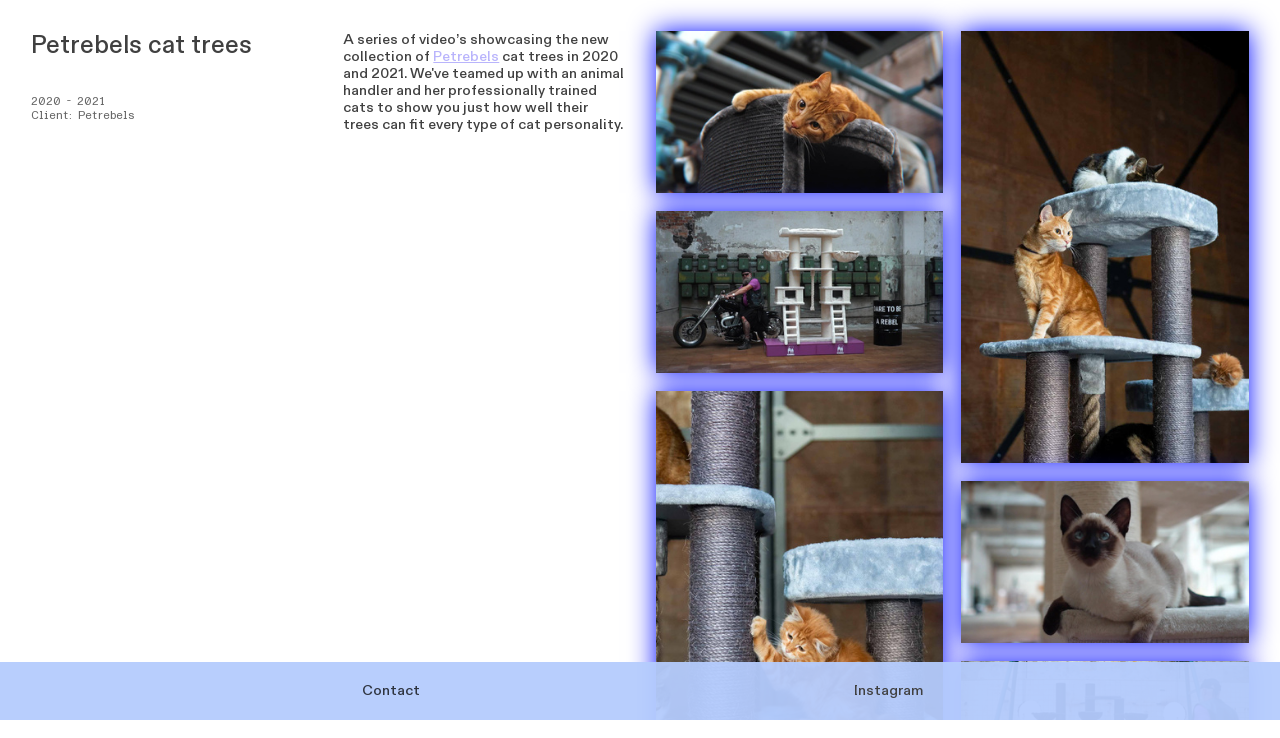

--- FILE ---
content_type: text/html; charset=UTF-8
request_url: https://evavanboxtel.nl/Petrebels-cat-trees
body_size: 31799
content:
<!DOCTYPE html>
<!-- 

        Running on cargo.site

-->
<html lang="en" data-predefined-style="true" data-css-presets="true" data-css-preset data-typography-preset>
	<head>
<script>
				var __cargo_context__ = 'live';
				var __cargo_js_ver__ = 'c=2806793921';
				var __cargo_maint__ = false;
				
				
			</script>
					<meta http-equiv="X-UA-Compatible" content="IE=edge,chrome=1">
		<meta http-equiv="Content-Type" content="text/html; charset=utf-8">
		<meta name="viewport" content="initial-scale=1.0, maximum-scale=1.0, user-scalable=no">
		
			<meta name="robots" content="index,follow">
		<title>Petrebels cat trees — Studio Eva van Boxtel</title>
		<meta name="description" content="Petrebels cat trees 2020 - 2021 Client: Petrebels A series of video’s showcasing the new collection of Petrebels cat trees in 2020 and 2021....">
				<meta name="twitter:card" content="summary_large_image">
		<meta name="twitter:title" content="Petrebels cat trees — Studio Eva van Boxtel">
		<meta name="twitter:description" content="Petrebels cat trees 2020 - 2021 Client: Petrebels A series of video’s showcasing the new collection of Petrebels cat trees in 2020 and 2021....">
		<meta name="twitter:image" content="https://freight.cargo.site/w/1200/i/c711100def9c69b002eefa8307d0944146708220b03c78e29f69c539dc15c381/Petrebels_shoot7.jpg">
		<meta property="og:locale" content="en_US">
		<meta property="og:title" content="Petrebels cat trees — Studio Eva van Boxtel">
		<meta property="og:description" content="Petrebels cat trees 2020 - 2021 Client: Petrebels A series of video’s showcasing the new collection of Petrebels cat trees in 2020 and 2021....">
		<meta property="og:url" content="https://evavanboxtel.nl/Petrebels-cat-trees">
		<meta property="og:image" content="https://freight.cargo.site/w/1200/i/c711100def9c69b002eefa8307d0944146708220b03c78e29f69c539dc15c381/Petrebels_shoot7.jpg">
		<meta property="og:type" content="website">

		<link rel="preconnect" href="https://static.cargo.site" crossorigin>
		<link rel="preconnect" href="https://freight.cargo.site" crossorigin>
				<link rel="preconnect" href="https://type.cargo.site" crossorigin>

		<!--<link rel="preload" href="https://static.cargo.site/assets/social/IconFont-Regular-0.9.3.woff2" as="font" type="font/woff" crossorigin>-->

		

		<link href="https://freight.cargo.site/t/original/i/e44b06296501249c6633a016bf2bb06ba9a23d8001044f6f2dfe551010aa0845/spinning-beachball-of-death-mac.ico" rel="shortcut icon">
		<link href="https://evavanboxtel.nl/rss" rel="alternate" type="application/rss+xml" title="Studio Eva van Boxtel feed">

		<link href="https://evavanboxtel.nl/stylesheet?c=2806793921&1724708423" id="member_stylesheet" rel="stylesheet" type="text/css" />
<style id="">@font-face{font-family:Icons;src:url(https://static.cargo.site/assets/social/IconFont-Regular-0.9.3.woff2);unicode-range:U+E000-E15C,U+F0000,U+FE0E}@font-face{font-family:Icons;src:url(https://static.cargo.site/assets/social/IconFont-Regular-0.9.3.woff2);font-weight:240;unicode-range:U+E000-E15C,U+F0000,U+FE0E}@font-face{font-family:Icons;src:url(https://static.cargo.site/assets/social/IconFont-Regular-0.9.3.woff2);unicode-range:U+E000-E15C,U+F0000,U+FE0E;font-weight:400}@font-face{font-family:Icons;src:url(https://static.cargo.site/assets/social/IconFont-Regular-0.9.3.woff2);unicode-range:U+E000-E15C,U+F0000,U+FE0E;font-weight:600}@font-face{font-family:Icons;src:url(https://static.cargo.site/assets/social/IconFont-Regular-0.9.3.woff2);unicode-range:U+E000-E15C,U+F0000,U+FE0E;font-weight:800}@font-face{font-family:Icons;src:url(https://static.cargo.site/assets/social/IconFont-Regular-0.9.3.woff2);unicode-range:U+E000-E15C,U+F0000,U+FE0E;font-style:italic}@font-face{font-family:Icons;src:url(https://static.cargo.site/assets/social/IconFont-Regular-0.9.3.woff2);unicode-range:U+E000-E15C,U+F0000,U+FE0E;font-weight:200;font-style:italic}@font-face{font-family:Icons;src:url(https://static.cargo.site/assets/social/IconFont-Regular-0.9.3.woff2);unicode-range:U+E000-E15C,U+F0000,U+FE0E;font-weight:400;font-style:italic}@font-face{font-family:Icons;src:url(https://static.cargo.site/assets/social/IconFont-Regular-0.9.3.woff2);unicode-range:U+E000-E15C,U+F0000,U+FE0E;font-weight:600;font-style:italic}@font-face{font-family:Icons;src:url(https://static.cargo.site/assets/social/IconFont-Regular-0.9.3.woff2);unicode-range:U+E000-E15C,U+F0000,U+FE0E;font-weight:800;font-style:italic}body.iconfont-loading,body.iconfont-loading *{color:transparent!important}body{-moz-osx-font-smoothing:grayscale;-webkit-font-smoothing:antialiased;-webkit-text-size-adjust:none}body.no-scroll{overflow:hidden}/*!
 * Content
 */.page{word-wrap:break-word}:focus{outline:0}.pointer-events-none{pointer-events:none}.pointer-events-auto{pointer-events:auto}.pointer-events-none .page_content .audio-player,.pointer-events-none .page_content .shop_product,.pointer-events-none .page_content a,.pointer-events-none .page_content audio,.pointer-events-none .page_content button,.pointer-events-none .page_content details,.pointer-events-none .page_content iframe,.pointer-events-none .page_content img,.pointer-events-none .page_content input,.pointer-events-none .page_content video{pointer-events:auto}.pointer-events-none .page_content *>a,.pointer-events-none .page_content>a{position:relative}s *{text-transform:inherit}#toolset{position:fixed;bottom:10px;right:10px;z-index:8}.mobile #toolset,.template_site_inframe #toolset{display:none}#toolset a{display:block;height:24px;width:24px;margin:0;padding:0;text-decoration:none;background:rgba(0,0,0,.2)}#toolset a:hover{background:rgba(0,0,0,.8)}[data-adminview] #toolset a,[data-adminview] #toolset_admin a{background:rgba(0,0,0,.04);pointer-events:none;cursor:default}#toolset_admin a:active{background:rgba(0,0,0,.7)}#toolset_admin a svg>*{transform:scale(1.1) translate(0,-.5px);transform-origin:50% 50%}#toolset_admin a svg{pointer-events:none;width:100%!important;height:auto!important}#following-container{overflow:auto;-webkit-overflow-scrolling:touch}#following-container iframe{height:100%;width:100%;position:absolute;top:0;left:0;right:0;bottom:0}:root{--following-width:-400px;--following-animation-duration:450ms}@keyframes following-open{0%{transform:translateX(0)}100%{transform:translateX(var(--following-width))}}@keyframes following-open-inverse{0%{transform:translateX(0)}100%{transform:translateX(calc(-1 * var(--following-width)))}}@keyframes following-close{0%{transform:translateX(var(--following-width))}100%{transform:translateX(0)}}@keyframes following-close-inverse{0%{transform:translateX(calc(-1 * var(--following-width)))}100%{transform:translateX(0)}}body.animate-left{animation:following-open var(--following-animation-duration);animation-fill-mode:both;animation-timing-function:cubic-bezier(.24,1,.29,1)}#following-container.animate-left{animation:following-close-inverse var(--following-animation-duration);animation-fill-mode:both;animation-timing-function:cubic-bezier(.24,1,.29,1)}#following-container.animate-left #following-frame{animation:following-close var(--following-animation-duration);animation-fill-mode:both;animation-timing-function:cubic-bezier(.24,1,.29,1)}body.animate-right{animation:following-close var(--following-animation-duration);animation-fill-mode:both;animation-timing-function:cubic-bezier(.24,1,.29,1)}#following-container.animate-right{animation:following-open-inverse var(--following-animation-duration);animation-fill-mode:both;animation-timing-function:cubic-bezier(.24,1,.29,1)}#following-container.animate-right #following-frame{animation:following-open var(--following-animation-duration);animation-fill-mode:both;animation-timing-function:cubic-bezier(.24,1,.29,1)}.slick-slider{position:relative;display:block;-moz-box-sizing:border-box;box-sizing:border-box;-webkit-user-select:none;-moz-user-select:none;-ms-user-select:none;user-select:none;-webkit-touch-callout:none;-khtml-user-select:none;-ms-touch-action:pan-y;touch-action:pan-y;-webkit-tap-highlight-color:transparent}.slick-list{position:relative;display:block;overflow:hidden;margin:0;padding:0}.slick-list:focus{outline:0}.slick-list.dragging{cursor:pointer;cursor:hand}.slick-slider .slick-list,.slick-slider .slick-track{transform:translate3d(0,0,0);will-change:transform}.slick-track{position:relative;top:0;left:0;display:block}.slick-track:after,.slick-track:before{display:table;content:'';width:1px;height:1px;margin-top:-1px;margin-left:-1px}.slick-track:after{clear:both}.slick-loading .slick-track{visibility:hidden}.slick-slide{display:none;float:left;height:100%;min-height:1px}[dir=rtl] .slick-slide{float:right}.content .slick-slide img{display:inline-block}.content .slick-slide img:not(.image-zoom){cursor:pointer}.content .scrub .slick-list,.content .scrub .slick-slide img:not(.image-zoom){cursor:ew-resize}body.slideshow-scrub-dragging *{cursor:ew-resize!important}.content .slick-slide img:not([src]),.content .slick-slide img[src='']{width:100%;height:auto}.slick-slide.slick-loading img{display:none}.slick-slide.dragging img{pointer-events:none}.slick-initialized .slick-slide{display:block}.slick-loading .slick-slide{visibility:hidden}.slick-vertical .slick-slide{display:block;height:auto;border:1px solid transparent}.slick-arrow.slick-hidden{display:none}.slick-arrow{position:absolute;z-index:9;width:0;top:0;height:100%;cursor:pointer;will-change:opacity;-webkit-transition:opacity 333ms cubic-bezier(.4,0,.22,1);transition:opacity 333ms cubic-bezier(.4,0,.22,1)}.slick-arrow.hidden{opacity:0}.slick-arrow svg{position:absolute;width:36px;height:36px;top:0;left:0;right:0;bottom:0;margin:auto;transform:translate(.25px,.25px)}.slick-arrow svg.right-arrow{transform:translate(.25px,.25px) scaleX(-1)}.slick-arrow svg:active{opacity:.75}.slick-arrow svg .arrow-shape{fill:none!important;stroke:#fff;stroke-linecap:square}.slick-arrow svg .arrow-outline{fill:none!important;stroke-width:2.5px;stroke:rgba(0,0,0,.6);stroke-linecap:square}.slick-arrow.slick-next{right:0;text-align:right}.slick-next svg,.wallpaper-navigation .slick-next svg{margin-right:10px}.mobile .slick-next svg{margin-right:10px}.slick-arrow.slick-prev{text-align:left}.slick-prev svg,.wallpaper-navigation .slick-prev svg{margin-left:10px}.mobile .slick-prev svg{margin-left:10px}.loading_animation{display:none;vertical-align:middle;z-index:15;line-height:0;pointer-events:none;border-radius:100%}.loading_animation.hidden{display:none}.loading_animation.pulsing{opacity:0;display:inline-block;animation-delay:.1s;-webkit-animation-delay:.1s;-moz-animation-delay:.1s;animation-duration:12s;animation-iteration-count:infinite;animation:fade-pulse-in .5s ease-in-out;-moz-animation:fade-pulse-in .5s ease-in-out;-webkit-animation:fade-pulse-in .5s ease-in-out;-webkit-animation-fill-mode:forwards;-moz-animation-fill-mode:forwards;animation-fill-mode:forwards}.loading_animation.pulsing.no-delay{animation-delay:0s;-webkit-animation-delay:0s;-moz-animation-delay:0s}.loading_animation div{border-radius:100%}.loading_animation div svg{max-width:100%;height:auto}.loading_animation div,.loading_animation div svg{width:20px;height:20px}.loading_animation.full-width svg{width:100%;height:auto}.loading_animation.full-width.big svg{width:100px;height:100px}.loading_animation div svg>*{fill:#ccc}.loading_animation div{-webkit-animation:spin-loading 12s ease-out;-webkit-animation-iteration-count:infinite;-moz-animation:spin-loading 12s ease-out;-moz-animation-iteration-count:infinite;animation:spin-loading 12s ease-out;animation-iteration-count:infinite}.loading_animation.hidden{display:none}[data-backdrop] .loading_animation{position:absolute;top:15px;left:15px;z-index:99}.loading_animation.position-absolute.middle{top:calc(50% - 10px);left:calc(50% - 10px)}.loading_animation.position-absolute.topleft{top:0;left:0}.loading_animation.position-absolute.middleright{top:calc(50% - 10px);right:1rem}.loading_animation.position-absolute.middleleft{top:calc(50% - 10px);left:1rem}.loading_animation.gray div svg>*{fill:#999}.loading_animation.gray-dark div svg>*{fill:#666}.loading_animation.gray-darker div svg>*{fill:#555}.loading_animation.gray-light div svg>*{fill:#ccc}.loading_animation.white div svg>*{fill:rgba(255,255,255,.85)}.loading_animation.blue div svg>*{fill:#698fff}.loading_animation.inline{display:inline-block;margin-bottom:.5ex}.loading_animation.inline.left{margin-right:.5ex}@-webkit-keyframes fade-pulse-in{0%{opacity:0}50%{opacity:.5}100%{opacity:1}}@-moz-keyframes fade-pulse-in{0%{opacity:0}50%{opacity:.5}100%{opacity:1}}@keyframes fade-pulse-in{0%{opacity:0}50%{opacity:.5}100%{opacity:1}}@-webkit-keyframes pulsate{0%{opacity:1}50%{opacity:0}100%{opacity:1}}@-moz-keyframes pulsate{0%{opacity:1}50%{opacity:0}100%{opacity:1}}@keyframes pulsate{0%{opacity:1}50%{opacity:0}100%{opacity:1}}@-webkit-keyframes spin-loading{0%{transform:rotate(0)}9%{transform:rotate(1050deg)}18%{transform:rotate(-1090deg)}20%{transform:rotate(-1080deg)}23%{transform:rotate(-1080deg)}28%{transform:rotate(-1095deg)}29%{transform:rotate(-1065deg)}34%{transform:rotate(-1080deg)}35%{transform:rotate(-1050deg)}40%{transform:rotate(-1065deg)}41%{transform:rotate(-1035deg)}44%{transform:rotate(-1035deg)}47%{transform:rotate(-2160deg)}50%{transform:rotate(-2160deg)}56%{transform:rotate(45deg)}60%{transform:rotate(45deg)}80%{transform:rotate(6120deg)}100%{transform:rotate(0)}}@keyframes spin-loading{0%{transform:rotate(0)}9%{transform:rotate(1050deg)}18%{transform:rotate(-1090deg)}20%{transform:rotate(-1080deg)}23%{transform:rotate(-1080deg)}28%{transform:rotate(-1095deg)}29%{transform:rotate(-1065deg)}34%{transform:rotate(-1080deg)}35%{transform:rotate(-1050deg)}40%{transform:rotate(-1065deg)}41%{transform:rotate(-1035deg)}44%{transform:rotate(-1035deg)}47%{transform:rotate(-2160deg)}50%{transform:rotate(-2160deg)}56%{transform:rotate(45deg)}60%{transform:rotate(45deg)}80%{transform:rotate(6120deg)}100%{transform:rotate(0)}}[grid-row]{align-items:flex-start;box-sizing:border-box;display:-webkit-box;display:-webkit-flex;display:-ms-flexbox;display:flex;-webkit-flex-wrap:wrap;-ms-flex-wrap:wrap;flex-wrap:wrap}[grid-col]{box-sizing:border-box}[grid-row] [grid-col].empty:after{content:"\0000A0";cursor:text}body.mobile[data-adminview=content-editproject] [grid-row] [grid-col].empty:after{display:none}[grid-col=auto]{-webkit-box-flex:1;-webkit-flex:1;-ms-flex:1;flex:1}[grid-col=x12]{width:100%}[grid-col=x11]{width:50%}[grid-col=x10]{width:33.33%}[grid-col=x9]{width:25%}[grid-col=x8]{width:20%}[grid-col=x7]{width:16.666666667%}[grid-col=x6]{width:14.285714286%}[grid-col=x5]{width:12.5%}[grid-col=x4]{width:11.111111111%}[grid-col=x3]{width:10%}[grid-col=x2]{width:9.090909091%}[grid-col=x1]{width:8.333333333%}[grid-col="1"]{width:8.33333%}[grid-col="2"]{width:16.66667%}[grid-col="3"]{width:25%}[grid-col="4"]{width:33.33333%}[grid-col="5"]{width:41.66667%}[grid-col="6"]{width:50%}[grid-col="7"]{width:58.33333%}[grid-col="8"]{width:66.66667%}[grid-col="9"]{width:75%}[grid-col="10"]{width:83.33333%}[grid-col="11"]{width:91.66667%}[grid-col="12"]{width:100%}body.mobile [grid-responsive] [grid-col]{width:100%;-webkit-box-flex:none;-webkit-flex:none;-ms-flex:none;flex:none}[data-ce-host=true][contenteditable=true] [grid-pad]{pointer-events:none}[data-ce-host=true][contenteditable=true] [grid-pad]>*{pointer-events:auto}[grid-pad="0"]{padding:0}[grid-pad="0.25"]{padding:.125rem}[grid-pad="0.5"]{padding:.25rem}[grid-pad="0.75"]{padding:.375rem}[grid-pad="1"]{padding:.5rem}[grid-pad="1.25"]{padding:.625rem}[grid-pad="1.5"]{padding:.75rem}[grid-pad="1.75"]{padding:.875rem}[grid-pad="2"]{padding:1rem}[grid-pad="2.5"]{padding:1.25rem}[grid-pad="3"]{padding:1.5rem}[grid-pad="3.5"]{padding:1.75rem}[grid-pad="4"]{padding:2rem}[grid-pad="5"]{padding:2.5rem}[grid-pad="6"]{padding:3rem}[grid-pad="7"]{padding:3.5rem}[grid-pad="8"]{padding:4rem}[grid-pad="9"]{padding:4.5rem}[grid-pad="10"]{padding:5rem}[grid-gutter="0"]{margin:0}[grid-gutter="0.5"]{margin:-.25rem}[grid-gutter="1"]{margin:-.5rem}[grid-gutter="1.5"]{margin:-.75rem}[grid-gutter="2"]{margin:-1rem}[grid-gutter="2.5"]{margin:-1.25rem}[grid-gutter="3"]{margin:-1.5rem}[grid-gutter="3.5"]{margin:-1.75rem}[grid-gutter="4"]{margin:-2rem}[grid-gutter="5"]{margin:-2.5rem}[grid-gutter="6"]{margin:-3rem}[grid-gutter="7"]{margin:-3.5rem}[grid-gutter="8"]{margin:-4rem}[grid-gutter="10"]{margin:-5rem}[grid-gutter="12"]{margin:-6rem}[grid-gutter="14"]{margin:-7rem}[grid-gutter="16"]{margin:-8rem}[grid-gutter="18"]{margin:-9rem}[grid-gutter="20"]{margin:-10rem}small{max-width:100%;text-decoration:inherit}img:not([src]),img[src='']{outline:1px solid rgba(177,177,177,.4);outline-offset:-1px;content:url([data-uri])}img.image-zoom{cursor:-webkit-zoom-in;cursor:-moz-zoom-in;cursor:zoom-in}#imprimatur{color:#333;font-size:10px;font-family:-apple-system,BlinkMacSystemFont,"Segoe UI",Roboto,Oxygen,Ubuntu,Cantarell,"Open Sans","Helvetica Neue",sans-serif,"Sans Serif",Icons;/*!System*/position:fixed;opacity:.3;right:-28px;bottom:160px;transform:rotate(270deg);-ms-transform:rotate(270deg);-webkit-transform:rotate(270deg);z-index:8;text-transform:uppercase;color:#999;opacity:.5;padding-bottom:2px;text-decoration:none}.mobile #imprimatur{display:none}bodycopy cargo-link a{font-family:-apple-system,BlinkMacSystemFont,"Segoe UI",Roboto,Oxygen,Ubuntu,Cantarell,"Open Sans","Helvetica Neue",sans-serif,"Sans Serif",Icons;/*!System*/font-size:12px;font-style:normal;font-weight:400;transform:rotate(270deg);text-decoration:none;position:fixed!important;right:-27px;bottom:100px;text-decoration:none;letter-spacing:normal;background:0 0;border:0;border-bottom:0;outline:0}/*! PhotoSwipe Default UI CSS by Dmitry Semenov | photoswipe.com | MIT license */.pswp--has_mouse .pswp__button--arrow--left,.pswp--has_mouse .pswp__button--arrow--right,.pswp__ui{visibility:visible}.pswp--minimal--dark .pswp__top-bar,.pswp__button{background:0 0}.pswp,.pswp__bg,.pswp__container,.pswp__img--placeholder,.pswp__zoom-wrap,.quick-view-navigation{-webkit-backface-visibility:hidden}.pswp__button{cursor:pointer;opacity:1;-webkit-appearance:none;transition:opacity .2s;-webkit-box-shadow:none;box-shadow:none}.pswp__button-close>svg{top:10px;right:10px;margin-left:auto}.pswp--touch .quick-view-navigation{display:none}.pswp__ui{-webkit-font-smoothing:auto;opacity:1;z-index:1550}.quick-view-navigation{will-change:opacity;-webkit-transition:opacity 333ms cubic-bezier(.4,0,.22,1);transition:opacity 333ms cubic-bezier(.4,0,.22,1)}.quick-view-navigation .pswp__group .pswp__button{pointer-events:auto}.pswp__button>svg{position:absolute;width:36px;height:36px}.quick-view-navigation .pswp__group:active svg{opacity:.75}.pswp__button svg .shape-shape{fill:#fff}.pswp__button svg .shape-outline{fill:#000}.pswp__button-prev>svg{top:0;bottom:0;left:10px;margin:auto}.pswp__button-next>svg{top:0;bottom:0;right:10px;margin:auto}.quick-view-navigation .pswp__group .pswp__button-prev{position:absolute;left:0;top:0;width:0;height:100%}.quick-view-navigation .pswp__group .pswp__button-next{position:absolute;right:0;top:0;width:0;height:100%}.quick-view-navigation .close-button,.quick-view-navigation .left-arrow,.quick-view-navigation .right-arrow{transform:translate(.25px,.25px)}.quick-view-navigation .right-arrow{transform:translate(.25px,.25px) scaleX(-1)}.pswp__button svg .shape-outline{fill:transparent!important;stroke:#000;stroke-width:2.5px;stroke-linecap:square}.pswp__button svg .shape-shape{fill:transparent!important;stroke:#fff;stroke-width:1.5px;stroke-linecap:square}.pswp__bg,.pswp__scroll-wrap,.pswp__zoom-wrap{width:100%;position:absolute}.quick-view-navigation .pswp__group .pswp__button-close{margin:0}.pswp__container,.pswp__item,.pswp__zoom-wrap{right:0;bottom:0;top:0;position:absolute;left:0}.pswp__ui--hidden .pswp__button{opacity:.001}.pswp__ui--hidden .pswp__button,.pswp__ui--hidden .pswp__button *{pointer-events:none}.pswp .pswp__ui.pswp__ui--displaynone{display:none}.pswp__element--disabled{display:none!important}/*! PhotoSwipe main CSS by Dmitry Semenov | photoswipe.com | MIT license */.pswp{position:fixed;display:none;height:100%;width:100%;top:0;left:0;right:0;bottom:0;margin:auto;-ms-touch-action:none;touch-action:none;z-index:9999999;-webkit-text-size-adjust:100%;line-height:initial;letter-spacing:initial;outline:0}.pswp img{max-width:none}.pswp--zoom-disabled .pswp__img{cursor:default!important}.pswp--animate_opacity{opacity:.001;will-change:opacity;-webkit-transition:opacity 333ms cubic-bezier(.4,0,.22,1);transition:opacity 333ms cubic-bezier(.4,0,.22,1)}.pswp--open{display:block}.pswp--zoom-allowed .pswp__img{cursor:-webkit-zoom-in;cursor:-moz-zoom-in;cursor:zoom-in}.pswp--zoomed-in .pswp__img{cursor:-webkit-grab;cursor:-moz-grab;cursor:grab}.pswp--dragging .pswp__img{cursor:-webkit-grabbing;cursor:-moz-grabbing;cursor:grabbing}.pswp__bg{left:0;top:0;height:100%;opacity:0;transform:translateZ(0);will-change:opacity}.pswp__scroll-wrap{left:0;top:0;height:100%}.pswp__container,.pswp__zoom-wrap{-ms-touch-action:none;touch-action:none}.pswp__container,.pswp__img{-webkit-user-select:none;-moz-user-select:none;-ms-user-select:none;user-select:none;-webkit-tap-highlight-color:transparent;-webkit-touch-callout:none}.pswp__zoom-wrap{-webkit-transform-origin:left top;-ms-transform-origin:left top;transform-origin:left top;-webkit-transition:-webkit-transform 222ms cubic-bezier(.4,0,.22,1);transition:transform 222ms cubic-bezier(.4,0,.22,1)}.pswp__bg{-webkit-transition:opacity 222ms cubic-bezier(.4,0,.22,1);transition:opacity 222ms cubic-bezier(.4,0,.22,1)}.pswp--animated-in .pswp__bg,.pswp--animated-in .pswp__zoom-wrap{-webkit-transition:none;transition:none}.pswp--hide-overflow .pswp__scroll-wrap,.pswp--hide-overflow.pswp{overflow:hidden}.pswp__img{position:absolute;width:auto;height:auto;top:0;left:0}.pswp__img--placeholder--blank{background:#222}.pswp--ie .pswp__img{width:100%!important;height:auto!important;left:0;top:0}.pswp__ui--idle{opacity:0}.pswp__error-msg{position:absolute;left:0;top:50%;width:100%;text-align:center;font-size:14px;line-height:16px;margin-top:-8px;color:#ccc}.pswp__error-msg a{color:#ccc;text-decoration:underline}.pswp__error-msg{font-family:-apple-system,BlinkMacSystemFont,"Segoe UI",Roboto,Oxygen,Ubuntu,Cantarell,"Open Sans","Helvetica Neue",sans-serif}.quick-view.mouse-down .iframe-item{pointer-events:none!important}.quick-view-caption-positioner{pointer-events:none;width:100%;height:100%}.quick-view-caption-wrapper{margin:auto;position:absolute;bottom:0;left:0;right:0}.quick-view-horizontal-align-left .quick-view-caption-wrapper{margin-left:0}.quick-view-horizontal-align-right .quick-view-caption-wrapper{margin-right:0}[data-quick-view-caption]{transition:.1s opacity ease-in-out;position:absolute;bottom:0;left:0;right:0}.quick-view-horizontal-align-left [data-quick-view-caption]{text-align:left}.quick-view-horizontal-align-right [data-quick-view-caption]{text-align:right}.quick-view-caption{transition:.1s opacity ease-in-out}.quick-view-caption>*{display:inline-block}.quick-view-caption *{pointer-events:auto}.quick-view-caption.hidden{opacity:0}.shop_product .dropdown_wrapper{flex:0 0 100%;position:relative}.shop_product select{appearance:none;-moz-appearance:none;-webkit-appearance:none;outline:0;-webkit-font-smoothing:antialiased;-moz-osx-font-smoothing:grayscale;cursor:pointer;border-radius:0;white-space:nowrap;overflow:hidden!important;text-overflow:ellipsis}.shop_product select.dropdown::-ms-expand{display:none}.shop_product a{cursor:pointer;border-bottom:none;text-decoration:none}.shop_product a.out-of-stock{pointer-events:none}body.audio-player-dragging *{cursor:ew-resize!important}.audio-player{display:inline-flex;flex:1 0 calc(100% - 2px);width:calc(100% - 2px)}.audio-player .button{height:100%;flex:0 0 3.3rem;display:flex}.audio-player .separator{left:3.3rem;height:100%}.audio-player .buffer{width:0%;height:100%;transition:left .3s linear,width .3s linear}.audio-player.seeking .buffer{transition:left 0s,width 0s}.audio-player.seeking{user-select:none;-webkit-user-select:none;cursor:ew-resize}.audio-player.seeking *{user-select:none;-webkit-user-select:none;cursor:ew-resize}.audio-player .bar{overflow:hidden;display:flex;justify-content:space-between;align-content:center;flex-grow:1}.audio-player .progress{width:0%;height:100%;transition:width .3s linear}.audio-player.seeking .progress{transition:width 0s}.audio-player .pause,.audio-player .play{cursor:pointer;height:100%}.audio-player .note-icon{margin:auto 0;order:2;flex:0 1 auto}.audio-player .title{white-space:nowrap;overflow:hidden;text-overflow:ellipsis;pointer-events:none;user-select:none;padding:.5rem 0 .5rem 1rem;margin:auto auto auto 0;flex:0 3 auto;min-width:0;width:100%}.audio-player .total-time{flex:0 1 auto;margin:auto 0}.audio-player .current-time,.audio-player .play-text{flex:0 1 auto;margin:auto 0}.audio-player .stream-anim{user-select:none;margin:auto auto auto 0}.audio-player .stream-anim span{display:inline-block}.audio-player .buffer,.audio-player .current-time,.audio-player .note-svg,.audio-player .play-text,.audio-player .separator,.audio-player .total-time{user-select:none;pointer-events:none}.audio-player .buffer,.audio-player .play-text,.audio-player .progress{position:absolute}.audio-player,.audio-player .bar,.audio-player .button,.audio-player .current-time,.audio-player .note-icon,.audio-player .pause,.audio-player .play,.audio-player .total-time{position:relative}body.mobile .audio-player,body.mobile .audio-player *{-webkit-touch-callout:none}#standalone-admin-frame{border:0;width:400px;position:absolute;right:0;top:0;height:100vh;z-index:99}body[standalone-admin=true] #standalone-admin-frame{transform:translate(0,0)}body[standalone-admin=true] .main_container{width:calc(100% - 400px)}body[standalone-admin=false] #standalone-admin-frame{transform:translate(100%,0)}body[standalone-admin=false] .main_container{width:100%}.toggle_standaloneAdmin{position:fixed;top:0;right:400px;height:40px;width:40px;z-index:999;cursor:pointer;background-color:rgba(0,0,0,.4)}.toggle_standaloneAdmin:active{opacity:.7}body[standalone-admin=false] .toggle_standaloneAdmin{right:0}.toggle_standaloneAdmin *{color:#fff;fill:#fff}.toggle_standaloneAdmin svg{padding:6px;width:100%;height:100%;opacity:.85}body[standalone-admin=false] .toggle_standaloneAdmin #close,body[standalone-admin=true] .toggle_standaloneAdmin #backdropsettings{display:none}.toggle_standaloneAdmin>div{width:100%;height:100%}#admin_toggle_button{position:fixed;top:50%;transform:translate(0,-50%);right:400px;height:36px;width:12px;z-index:999;cursor:pointer;background-color:rgba(0,0,0,.09);padding-left:2px;margin-right:5px}#admin_toggle_button .bar{content:'';background:rgba(0,0,0,.09);position:fixed;width:5px;bottom:0;top:0;z-index:10}#admin_toggle_button:active{background:rgba(0,0,0,.065)}#admin_toggle_button *{color:#fff;fill:#fff}#admin_toggle_button svg{padding:0;width:16px;height:36px;margin-left:1px;opacity:1}#admin_toggle_button svg *{fill:#fff;opacity:1}#admin_toggle_button[data-state=closed] .toggle_admin_close{display:none}#admin_toggle_button[data-state=closed],#admin_toggle_button[data-state=closed] .toggle_admin_open{width:20px;cursor:pointer;margin:0}#admin_toggle_button[data-state=closed] svg{margin-left:2px}#admin_toggle_button[data-state=open] .toggle_admin_open{display:none}select,select *{text-rendering:auto!important}b b{font-weight:inherit}*{-webkit-box-sizing:border-box;-moz-box-sizing:border-box;box-sizing:border-box}customhtml>*{position:relative;z-index:10}body,html{min-height:100vh;margin:0;padding:0}html{touch-action:manipulation;position:relative;background-color:#fff}.main_container{min-height:100vh;width:100%;overflow:hidden}.container{display:-webkit-box;display:-webkit-flex;display:-moz-box;display:-ms-flexbox;display:flex;-webkit-flex-wrap:wrap;-moz-flex-wrap:wrap;-ms-flex-wrap:wrap;flex-wrap:wrap;max-width:100%;width:100%;overflow:visible}.container{align-items:flex-start;-webkit-align-items:flex-start}.page{z-index:2}.page ul li>text-limit{display:block}.content,.content_container,.pinned{-webkit-flex:1 0 auto;-moz-flex:1 0 auto;-ms-flex:1 0 auto;flex:1 0 auto;max-width:100%}.content_container{width:100%}.content_container.full_height{min-height:100vh}.page_background{position:absolute;top:0;left:0;width:100%;height:100%}.page_container{position:relative;overflow:visible;width:100%}.backdrop{position:absolute;top:0;z-index:1;width:100%;height:100%;max-height:100vh}.backdrop>div{position:absolute;top:0;left:0;width:100%;height:100%;-webkit-backface-visibility:hidden;backface-visibility:hidden;transform:translate3d(0,0,0);contain:strict}[data-backdrop].backdrop>div[data-overflowing]{max-height:100vh;position:absolute;top:0;left:0}body.mobile [split-responsive]{display:flex;flex-direction:column}body.mobile [split-responsive] .container{width:100%;order:2}body.mobile [split-responsive] .backdrop{position:relative;height:50vh;width:100%;order:1}body.mobile [split-responsive] [data-auxiliary].backdrop{position:absolute;height:50vh;width:100%;order:1}.page{position:relative;z-index:2}img[data-align=left]{float:left}img[data-align=right]{float:right}[data-rotation]{transform-origin:center center}.content .page_content:not([contenteditable=true]) [data-draggable]{pointer-events:auto!important;backface-visibility:hidden}.preserve-3d{-moz-transform-style:preserve-3d;transform-style:preserve-3d}.content .page_content:not([contenteditable=true]) [data-draggable] iframe{pointer-events:none!important}.dragging-active iframe{pointer-events:none!important}.content .page_content:not([contenteditable=true]) [data-draggable]:active{opacity:1}.content .scroll-transition-fade{transition:transform 1s ease-in-out,opacity .8s ease-in-out}.content .scroll-transition-fade.below-viewport{opacity:0;transform:translateY(40px)}.mobile.full_width .page_container:not([split-layout]) .container_width{width:100%}[data-view=pinned_bottom] .bottom_pin_invisibility{visibility:hidden}.pinned{position:relative;width:100%}.pinned .page_container.accommodate:not(.fixed):not(.overlay){z-index:2}.pinned .page_container.overlay{position:absolute;z-index:4}.pinned .page_container.overlay.fixed{position:fixed}.pinned .page_container.overlay.fixed .page{max-height:100vh;-webkit-overflow-scrolling:touch}.pinned .page_container.overlay.fixed .page.allow-scroll{overflow-y:auto;overflow-x:hidden}.pinned .page_container.overlay.fixed .page.allow-scroll{align-items:flex-start;-webkit-align-items:flex-start}.pinned .page_container .page.allow-scroll::-webkit-scrollbar{width:0;background:0 0;display:none}.pinned.pinned_top .page_container.overlay{left:0;top:0}.pinned.pinned_bottom .page_container.overlay{left:0;bottom:0}div[data-container=set]:empty{margin-top:1px}.thumbnails{position:relative;z-index:1}[thumbnails=grid]{align-items:baseline}[thumbnails=justify] .thumbnail{box-sizing:content-box}[thumbnails][data-padding-zero] .thumbnail{margin-bottom:-1px}[thumbnails=montessori] .thumbnail{pointer-events:auto;position:absolute}[thumbnails] .thumbnail>a{display:block;text-decoration:none}[thumbnails=montessori]{height:0}[thumbnails][data-resizing],[thumbnails][data-resizing] *{cursor:nwse-resize}[thumbnails] .thumbnail .resize-handle{cursor:nwse-resize;width:26px;height:26px;padding:5px;position:absolute;opacity:.75;right:-1px;bottom:-1px;z-index:100}[thumbnails][data-resizing] .resize-handle{display:none}[thumbnails] .thumbnail .resize-handle svg{position:absolute;top:0;left:0}[thumbnails] .thumbnail .resize-handle:hover{opacity:1}[data-can-move].thumbnail .resize-handle svg .resize_path_outline{fill:#fff}[data-can-move].thumbnail .resize-handle svg .resize_path{fill:#000}[thumbnails=montessori] .thumbnail_sizer{height:0;width:100%;position:relative;padding-bottom:100%;pointer-events:none}[thumbnails] .thumbnail img{display:block;min-height:3px;margin-bottom:0}[thumbnails] .thumbnail img:not([src]),img[src=""]{margin:0!important;width:100%;min-height:3px;height:100%!important;position:absolute}[aspect-ratio="1x1"].thumb_image{height:0;padding-bottom:100%;overflow:hidden}[aspect-ratio="4x3"].thumb_image{height:0;padding-bottom:75%;overflow:hidden}[aspect-ratio="16x9"].thumb_image{height:0;padding-bottom:56.25%;overflow:hidden}[thumbnails] .thumb_image{width:100%;position:relative}[thumbnails][thumbnail-vertical-align=top]{align-items:flex-start}[thumbnails][thumbnail-vertical-align=middle]{align-items:center}[thumbnails][thumbnail-vertical-align=bottom]{align-items:baseline}[thumbnails][thumbnail-horizontal-align=left]{justify-content:flex-start}[thumbnails][thumbnail-horizontal-align=middle]{justify-content:center}[thumbnails][thumbnail-horizontal-align=right]{justify-content:flex-end}.thumb_image.default_image>svg{position:absolute;top:0;left:0;bottom:0;right:0;width:100%;height:100%}.thumb_image.default_image{outline:1px solid #ccc;outline-offset:-1px;position:relative}.mobile.full_width [data-view=Thumbnail] .thumbnails_width{width:100%}.content [data-draggable] a:active,.content [data-draggable] img:active{opacity:initial}.content .draggable-dragging{opacity:initial}[data-draggable].draggable_visible{visibility:visible}[data-draggable].draggable_hidden{visibility:hidden}.gallery_card [data-draggable],.marquee [data-draggable]{visibility:inherit}[data-draggable]{visibility:visible;background-color:rgba(0,0,0,.003)}#site_menu_panel_container .image-gallery:not(.initialized){height:0;padding-bottom:100%;min-height:initial}.image-gallery:not(.initialized){min-height:100vh;visibility:hidden;width:100%}.image-gallery .gallery_card img{display:block;width:100%;height:auto}.image-gallery .gallery_card{transform-origin:center}.image-gallery .gallery_card.dragging{opacity:.1;transform:initial!important}.image-gallery:not([image-gallery=slideshow]) .gallery_card iframe:only-child,.image-gallery:not([image-gallery=slideshow]) .gallery_card video:only-child{width:100%;height:100%;top:0;left:0;position:absolute}.image-gallery[image-gallery=slideshow] .gallery_card video[muted][autoplay]:not([controls]),.image-gallery[image-gallery=slideshow] .gallery_card video[muted][data-autoplay]:not([controls]){pointer-events:none}.image-gallery [image-gallery-pad="0"] video:only-child{object-fit:cover;height:calc(100% + 1px)}div.image-gallery>a,div.image-gallery>iframe,div.image-gallery>img,div.image-gallery>video{display:none}[image-gallery-row]{align-items:flex-start;box-sizing:border-box;display:-webkit-box;display:-webkit-flex;display:-ms-flexbox;display:flex;-webkit-flex-wrap:wrap;-ms-flex-wrap:wrap;flex-wrap:wrap}.image-gallery .gallery_card_image{width:100%;position:relative}[data-predefined-style=true] .image-gallery a.gallery_card{display:block;border:none}[image-gallery-col]{box-sizing:border-box}[image-gallery-col=x12]{width:100%}[image-gallery-col=x11]{width:50%}[image-gallery-col=x10]{width:33.33%}[image-gallery-col=x9]{width:25%}[image-gallery-col=x8]{width:20%}[image-gallery-col=x7]{width:16.666666667%}[image-gallery-col=x6]{width:14.285714286%}[image-gallery-col=x5]{width:12.5%}[image-gallery-col=x4]{width:11.111111111%}[image-gallery-col=x3]{width:10%}[image-gallery-col=x2]{width:9.090909091%}[image-gallery-col=x1]{width:8.333333333%}.content .page_content [image-gallery-pad].image-gallery{pointer-events:none}.content .page_content [image-gallery-pad].image-gallery .gallery_card_image>*,.content .page_content [image-gallery-pad].image-gallery .gallery_image_caption{pointer-events:auto}.content .page_content [image-gallery-pad="0"]{padding:0}.content .page_content [image-gallery-pad="0.25"]{padding:.125rem}.content .page_content [image-gallery-pad="0.5"]{padding:.25rem}.content .page_content [image-gallery-pad="0.75"]{padding:.375rem}.content .page_content [image-gallery-pad="1"]{padding:.5rem}.content .page_content [image-gallery-pad="1.25"]{padding:.625rem}.content .page_content [image-gallery-pad="1.5"]{padding:.75rem}.content .page_content [image-gallery-pad="1.75"]{padding:.875rem}.content .page_content [image-gallery-pad="2"]{padding:1rem}.content .page_content [image-gallery-pad="2.5"]{padding:1.25rem}.content .page_content [image-gallery-pad="3"]{padding:1.5rem}.content .page_content [image-gallery-pad="3.5"]{padding:1.75rem}.content .page_content [image-gallery-pad="4"]{padding:2rem}.content .page_content [image-gallery-pad="5"]{padding:2.5rem}.content .page_content [image-gallery-pad="6"]{padding:3rem}.content .page_content [image-gallery-pad="7"]{padding:3.5rem}.content .page_content [image-gallery-pad="8"]{padding:4rem}.content .page_content [image-gallery-pad="9"]{padding:4.5rem}.content .page_content [image-gallery-pad="10"]{padding:5rem}.content .page_content [image-gallery-gutter="0"]{margin:0}.content .page_content [image-gallery-gutter="0.5"]{margin:-.25rem}.content .page_content [image-gallery-gutter="1"]{margin:-.5rem}.content .page_content [image-gallery-gutter="1.5"]{margin:-.75rem}.content .page_content [image-gallery-gutter="2"]{margin:-1rem}.content .page_content [image-gallery-gutter="2.5"]{margin:-1.25rem}.content .page_content [image-gallery-gutter="3"]{margin:-1.5rem}.content .page_content [image-gallery-gutter="3.5"]{margin:-1.75rem}.content .page_content [image-gallery-gutter="4"]{margin:-2rem}.content .page_content [image-gallery-gutter="5"]{margin:-2.5rem}.content .page_content [image-gallery-gutter="6"]{margin:-3rem}.content .page_content [image-gallery-gutter="7"]{margin:-3.5rem}.content .page_content [image-gallery-gutter="8"]{margin:-4rem}.content .page_content [image-gallery-gutter="10"]{margin:-5rem}.content .page_content [image-gallery-gutter="12"]{margin:-6rem}.content .page_content [image-gallery-gutter="14"]{margin:-7rem}.content .page_content [image-gallery-gutter="16"]{margin:-8rem}.content .page_content [image-gallery-gutter="18"]{margin:-9rem}.content .page_content [image-gallery-gutter="20"]{margin:-10rem}[image-gallery=slideshow]:not(.initialized)>*{min-height:1px;opacity:0;min-width:100%}[image-gallery=slideshow][data-constrained-by=height] [image-gallery-vertical-align].slick-track{align-items:flex-start}[image-gallery=slideshow] img.image-zoom:active{opacity:initial}[image-gallery=slideshow].slick-initialized .gallery_card{pointer-events:none}[image-gallery=slideshow].slick-initialized .gallery_card.slick-current{pointer-events:auto}[image-gallery=slideshow] .gallery_card:not(.has_caption){line-height:0}.content .page_content [image-gallery=slideshow].image-gallery>*{pointer-events:auto}.content [image-gallery=slideshow].image-gallery.slick-initialized .gallery_card{overflow:hidden;margin:0;display:flex;flex-flow:row wrap;flex-shrink:0}.content [image-gallery=slideshow].image-gallery.slick-initialized .gallery_card.slick-current{overflow:visible}[image-gallery=slideshow] .gallery_image_caption{opacity:1;transition:opacity .3s;-webkit-transition:opacity .3s;width:100%;margin-left:auto;margin-right:auto;clear:both}[image-gallery-horizontal-align=left] .gallery_image_caption{text-align:left}[image-gallery-horizontal-align=middle] .gallery_image_caption{text-align:center}[image-gallery-horizontal-align=right] .gallery_image_caption{text-align:right}[image-gallery=slideshow][data-slideshow-in-transition] .gallery_image_caption{opacity:0;transition:opacity .3s;-webkit-transition:opacity .3s}[image-gallery=slideshow] .gallery_card_image{width:initial;margin:0;display:inline-block}[image-gallery=slideshow] .gallery_card img{margin:0;display:block}[image-gallery=slideshow][data-exploded]{align-items:flex-start;box-sizing:border-box;display:-webkit-box;display:-webkit-flex;display:-ms-flexbox;display:flex;-webkit-flex-wrap:wrap;-ms-flex-wrap:wrap;flex-wrap:wrap;justify-content:flex-start;align-content:flex-start}[image-gallery=slideshow][data-exploded] .gallery_card{padding:1rem;width:16.666%}[image-gallery=slideshow][data-exploded] .gallery_card_image{height:0;display:block;width:100%}[image-gallery=grid]{align-items:baseline}[image-gallery=grid] .gallery_card.has_caption .gallery_card_image{display:block}[image-gallery=grid] [image-gallery-pad="0"].gallery_card{margin-bottom:-1px}[image-gallery=grid] .gallery_card img{margin:0}[image-gallery=columns] .gallery_card img{margin:0}[image-gallery=justify]{align-items:flex-start}[image-gallery=justify] .gallery_card img{margin:0}[image-gallery=montessori][image-gallery-row]{display:block}[image-gallery=montessori] a.gallery_card,[image-gallery=montessori] div.gallery_card{position:absolute;pointer-events:auto}[image-gallery=montessori][data-can-move] .gallery_card,[image-gallery=montessori][data-can-move] .gallery_card .gallery_card_image,[image-gallery=montessori][data-can-move] .gallery_card .gallery_card_image>*{cursor:move}[image-gallery=montessori]{position:relative;height:0}[image-gallery=freeform] .gallery_card{position:relative}[image-gallery=freeform] [image-gallery-pad="0"].gallery_card{margin-bottom:-1px}[image-gallery-vertical-align]{display:flex;flex-flow:row wrap}[image-gallery-vertical-align].slick-track{display:flex;flex-flow:row nowrap}.image-gallery .slick-list{margin-bottom:-.3px}[image-gallery-vertical-align=top]{align-content:flex-start;align-items:flex-start}[image-gallery-vertical-align=middle]{align-items:center;align-content:center}[image-gallery-vertical-align=bottom]{align-content:flex-end;align-items:flex-end}[image-gallery-horizontal-align=left]{justify-content:flex-start}[image-gallery-horizontal-align=middle]{justify-content:center}[image-gallery-horizontal-align=right]{justify-content:flex-end}.image-gallery[data-resizing],.image-gallery[data-resizing] *{cursor:nwse-resize!important}.image-gallery .gallery_card .resize-handle,.image-gallery .gallery_card .resize-handle *{cursor:nwse-resize!important}.image-gallery .gallery_card .resize-handle{width:26px;height:26px;padding:5px;position:absolute;opacity:.75;right:-1px;bottom:-1px;z-index:10}.image-gallery[data-resizing] .resize-handle{display:none}.image-gallery .gallery_card .resize-handle svg{cursor:nwse-resize!important;position:absolute;top:0;left:0}.image-gallery .gallery_card .resize-handle:hover{opacity:1}[data-can-move].gallery_card .resize-handle svg .resize_path_outline{fill:#fff}[data-can-move].gallery_card .resize-handle svg .resize_path{fill:#000}[image-gallery=montessori] .thumbnail_sizer{height:0;width:100%;position:relative;padding-bottom:100%;pointer-events:none}#site_menu_button{display:block;text-decoration:none;pointer-events:auto;z-index:9;vertical-align:top;cursor:pointer;box-sizing:content-box;font-family:Icons}#site_menu_button.custom_icon{padding:0;line-height:0}#site_menu_button.custom_icon img{width:100%;height:auto}#site_menu_wrapper.disabled #site_menu_button{display:none}#site_menu_wrapper.mobile_only #site_menu_button{display:none}body.mobile #site_menu_wrapper.mobile_only:not(.disabled) #site_menu_button:not(.active){display:block}#site_menu_panel_container[data-type=cargo_menu] #site_menu_panel{display:block;position:fixed;top:0;right:0;bottom:0;left:0;z-index:10;cursor:default}.site_menu{pointer-events:auto;position:absolute;z-index:11;top:0;bottom:0;line-height:0;max-width:400px;min-width:300px;font-size:20px;text-align:left;background:rgba(20,20,20,.95);padding:20px 30px 90px 30px;overflow-y:auto;overflow-x:hidden;display:-webkit-box;display:-webkit-flex;display:-ms-flexbox;display:flex;-webkit-box-orient:vertical;-webkit-box-direction:normal;-webkit-flex-direction:column;-ms-flex-direction:column;flex-direction:column;-webkit-box-pack:start;-webkit-justify-content:flex-start;-ms-flex-pack:start;justify-content:flex-start}body.mobile #site_menu_wrapper .site_menu{-webkit-overflow-scrolling:touch;min-width:auto;max-width:100%;width:100%;padding:20px}#site_menu_wrapper[data-sitemenu-position=bottom-left] #site_menu,#site_menu_wrapper[data-sitemenu-position=top-left] #site_menu{left:0}#site_menu_wrapper[data-sitemenu-position=bottom-right] #site_menu,#site_menu_wrapper[data-sitemenu-position=top-right] #site_menu{right:0}#site_menu_wrapper[data-type=page] .site_menu{right:0;left:0;width:100%;padding:0;margin:0;background:0 0}.site_menu_wrapper.open .site_menu{display:block}.site_menu div{display:block}.site_menu a{text-decoration:none;display:inline-block;color:rgba(255,255,255,.75);max-width:100%;overflow:hidden;white-space:nowrap;text-overflow:ellipsis;line-height:1.4}.site_menu div a.active{color:rgba(255,255,255,.4)}.site_menu div.set-link>a{font-weight:700}.site_menu div.hidden{display:none}.site_menu .close{display:block;position:absolute;top:0;right:10px;font-size:60px;line-height:50px;font-weight:200;color:rgba(255,255,255,.4);cursor:pointer;user-select:none}#site_menu_panel_container .page_container{position:relative;overflow:hidden;background:0 0;z-index:2}#site_menu_panel_container .site_menu_page_wrapper{position:fixed;top:0;left:0;overflow-y:auto;-webkit-overflow-scrolling:touch;height:100%;width:100%;z-index:100}#site_menu_panel_container .site_menu_page_wrapper .backdrop{pointer-events:none}#site_menu_panel_container #site_menu_page_overlay{position:fixed;top:0;right:0;bottom:0;left:0;cursor:default;z-index:1}#shop_button{display:block;text-decoration:none;pointer-events:auto;z-index:9;vertical-align:top;cursor:pointer;box-sizing:content-box;font-family:Icons}#shop_button.custom_icon{padding:0;line-height:0}#shop_button.custom_icon img{width:100%;height:auto}#shop_button.disabled{display:none}.loading[data-loading]{display:none;position:fixed;bottom:8px;left:8px;z-index:100}.new_site_button_wrapper{font-size:1.8rem;font-weight:400;color:rgba(0,0,0,.85);font-family:-apple-system,BlinkMacSystemFont,'Segoe UI',Roboto,Oxygen,Ubuntu,Cantarell,'Open Sans','Helvetica Neue',sans-serif,'Sans Serif',Icons;font-style:normal;line-height:1.4;color:#fff;position:fixed;bottom:0;right:0;z-index:999}body.template_site #toolset{display:none!important}body.mobile .new_site_button{display:none}.new_site_button{display:flex;height:44px;cursor:pointer}.new_site_button .plus{width:44px;height:100%}.new_site_button .plus svg{width:100%;height:100%}.new_site_button .plus svg line{stroke:#000;stroke-width:2px}.new_site_button .plus:after,.new_site_button .plus:before{content:'';width:30px;height:2px}.new_site_button .text{background:#0fce83;display:none;padding:7.5px 15px 7.5px 15px;height:100%;font-size:20px;color:#222}.new_site_button:active{opacity:.8}.new_site_button.show_full .text{display:block}.new_site_button.show_full .plus{display:none}html:not(.admin-wrapper) .template_site #confirm_modal [data-progress] .progress-indicator:after{content:'Generating Site...';padding:7.5px 15px;right:-200px;color:#000}bodycopy svg.marker-overlay,bodycopy svg.marker-overlay *{transform-origin:0 0;-webkit-transform-origin:0 0;box-sizing:initial}bodycopy svg#svgroot{box-sizing:initial}bodycopy svg.marker-overlay{padding:inherit;position:absolute;left:0;top:0;width:100%;height:100%;min-height:1px;overflow:visible;pointer-events:none;z-index:999}bodycopy svg.marker-overlay *{pointer-events:initial}bodycopy svg.marker-overlay text{letter-spacing:initial}bodycopy svg.marker-overlay a{cursor:pointer}.marquee:not(.torn-down){overflow:hidden;width:100%;position:relative;padding-bottom:.25em;padding-top:.25em;margin-bottom:-.25em;margin-top:-.25em;contain:layout}.marquee .marquee_contents{will-change:transform;display:flex;flex-direction:column}.marquee[behavior][direction].torn-down{white-space:normal}.marquee[behavior=bounce] .marquee_contents{display:block;float:left;clear:both}.marquee[behavior=bounce] .marquee_inner{display:block}.marquee[behavior=bounce][direction=vertical] .marquee_contents{width:100%}.marquee[behavior=bounce][direction=diagonal] .marquee_inner:last-child,.marquee[behavior=bounce][direction=vertical] .marquee_inner:last-child{position:relative;visibility:hidden}.marquee[behavior=bounce][direction=horizontal],.marquee[behavior=scroll][direction=horizontal]{white-space:pre}.marquee[behavior=scroll][direction=horizontal] .marquee_contents{display:inline-flex;white-space:nowrap;min-width:100%}.marquee[behavior=scroll][direction=horizontal] .marquee_inner{min-width:100%}.marquee[behavior=scroll] .marquee_inner:first-child{will-change:transform;position:absolute;width:100%;top:0;left:0}.cycle{display:none}</style>
<script type="text/json" data-set="defaults" >{"current_offset":0,"current_page":1,"cargo_url":"evavanboxtel","is_domain":true,"is_mobile":false,"is_tablet":false,"is_phone":false,"api_path":"https:\/\/evavanboxtel.nl\/_api","is_editor":false,"is_template":false,"is_direct_link":true,"direct_link_pid":29746467}</script>
<script type="text/json" data-set="DisplayOptions" >{"user_id":1720346,"pagination_count":24,"title_in_project":true,"disable_project_scroll":false,"learning_cargo_seen":true,"resource_url":null,"total_projects":0,"use_sets":null,"sets_are_clickable":null,"set_links_position":null,"sticky_pages":null,"slideshow_responsive":false,"slideshow_thumbnails_header":true,"layout_options":{"content_position":"center_cover","content_width":"100","content_margin":"5","main_margin":"3","text_alignment":"text_left","vertical_position":"vertical_top","bgcolor":"#fff","WebFontConfig":{"cargo":{"families":{"Monument Grotesk Semi-Mono":{"variants":["n2","i2","n3","i3","n4","i4","n5","i5","n7","i7","n8","i8","n9","i9"]},"Diatype Variable":{"variants":["n2","n3","n4","n5","n7","n8","n9","n10","i4"]},"Monument Grotesk Semi-Mono Variable":{"variants":["n2","n3","n4","n5","n7","n8","n9","i4"]},"Diatype":{"variants":["n2","i2","n3","i3","n4","i4","n5","i5","n7","i7"]},"Monument Grotesk Mono":{"variants":["n2","i2","n3","i3","n4","i4","n5","i5","n7","i7","n8","i8","n9","i9"]}}},"system":{"families":{"-apple-system":{"variants":["n4"]}}}},"links_orientation":"links_horizontal","viewport_size":"phone","mobile_zoom":"24","mobile_view":"desktop","mobile_padding":"-3","mobile_formatting":false,"width_unit":"rem","text_width":"66","is_feed":false,"limit_vertical_images":false,"image_zoom":false,"mobile_images_full_width":true,"responsive_columns":"1","responsive_thumbnails_padding":"0.7","enable_sitemenu":false,"sitemenu_mobileonly":false,"menu_position":"top-left","sitemenu_option":"cargo_menu","responsive_row_height":"75","advanced_padding_enabled":false,"main_margin_top":"3","main_margin_right":"3","main_margin_bottom":"3","main_margin_left":"3","mobile_pages_full_width":true,"scroll_transition":false,"image_full_zoom":false,"quick_view_height":"100","quick_view_width":"100","quick_view_alignment":"quick_view_center_center","advanced_quick_view_padding_enabled":false,"quick_view_padding":"2.5","quick_view_padding_top":"2.5","quick_view_padding_bottom":"2.5","quick_view_padding_left":"2.5","quick_view_padding_right":"2.5","quick_content_alignment":"quick_content_center_center","close_quick_view_on_scroll":true,"show_quick_view_ui":true,"quick_view_bgcolor":"rgba(255, 255, 255, 1)","quick_view_caption":false},"element_sort":{"no-group":[{"name":"Navigation","isActive":true},{"name":"Header Text","isActive":true},{"name":"Content","isActive":true},{"name":"Header Image","isActive":false}]},"site_menu_options":{"display_type":"page","enable":true,"mobile_only":true,"position":"top-right","single_page_id":29746472,"icon":"\ue131","show_homepage":false,"single_page_url":"Menu","custom_icon":false,"overlay_sitemenu_page":true},"ecommerce_options":{"enable_ecommerce_button":false,"shop_button_position":"top-left","shop_icon":"\ue138","custom_icon":false,"shop_icon_text":"Cart","enable_geofencing":false,"enabled_countries":["AF","AX","AL","DZ","AS","AD","AO","AI","AQ","AG","AR","AM","AW","AU","AT","AZ","BS","BH","BD","BB","BY","BE","BZ","BJ","BM","BT","BO","BQ","BA","BW","BV","BR","IO","BN","BG","BF","BI","KH","CM","CA","CV","KY","CF","TD","CL","CN","CX","CC","CO","KM","CG","CD","CK","CR","CI","HR","CU","CW","CY","CZ","DK","DJ","DM","DO","EC","EG","SV","GQ","ER","EE","ET","FK","FO","FJ","FI","FR","GF","PF","TF","GA","GM","GE","DE","GH","GI","GR","GL","GD","GP","GU","GT","GG","GN","GW","GY","HT","HM","VA","HN","HK","HU","IS","IN","ID","IR","IQ","IE","IM","IL","IT","JM","JP","JE","JO","KZ","KE","KI","KP","KR","KW","KG","LA","LV","LB","LS","LR","LY","LI","LT","LU","MO","MK","MG","MW","MY","MV","ML","MT","MH","MQ","MR","MU","YT","MX","FM","MD","MC","MN","ME","MS","MA","MZ","MM","NA","NR","NP","NL","NC","NZ","NI","NE","NG","NU","NF","MP","NO","OM","PK","PW","PS","PA","PG","PY","PE","PH","PN","PL","PT","PR","QA","RE","RO","RU","RW","BL","SH","KN","LC","MF","PM","VC","WS","SM","ST","SA","SN","RS","SC","SL","SG","SX","SK","SI","SB","SO","ZA","GS","SS","ES","LK","SD","SR","SJ","SZ","SE","CH","SY","TW","TJ","TZ","TH","TL","TG","TK","TO","TT","TN","TR","TM","TC","TV","UG","UA","AE","GB","US","UM","UY","UZ","VU","VE","VN","VG","VI","WF","EH","YE","ZM","ZW"],"icon":""}}</script>
<script type="text/json" data-set="Site" >{"id":"1720346","direct_link":"https:\/\/evavanboxtel.nl","display_url":"evavanboxtel.nl","site_url":"evavanboxtel","account_shop_id":null,"has_ecommerce":false,"has_shop":false,"ecommerce_key_public":null,"cargo_spark_button":false,"following_url":null,"website_title":"Studio Eva van Boxtel","meta_tags":"","meta_description":"","meta_head":"","homepage_id":"29746454","css_url":"https:\/\/evavanboxtel.nl\/stylesheet","rss_url":"https:\/\/evavanboxtel.nl\/rss","js_url":"\/_jsapps\/design\/design.js","favicon_url":"https:\/\/freight.cargo.site\/t\/original\/i\/e44b06296501249c6633a016bf2bb06ba9a23d8001044f6f2dfe551010aa0845\/spinning-beachball-of-death-mac.ico","home_url":"https:\/\/cargo.site","auth_url":"https:\/\/cargo.site","profile_url":null,"profile_width":0,"profile_height":0,"social_image_url":"https:\/\/freight.cargo.site\/i\/d0192b38cd0b9704a38dfcf1b49e145c970f5edb85b68590915d36d554880fe4\/spinning-beachball-of-death-mac.png","social_width":234,"social_height":234,"social_description":"Eva van Boxtel. Visual Artist. Works. Photo and Videography. Communication.","social_has_image":true,"social_has_description":true,"site_menu_icon":"https:\/\/freight.cargo.site\/i\/3adc92bdd14328ea09b157ff8ea9fe1613f2214a7683b3dca649de46e9fba41e\/icons8-menu-96.png","site_menu_has_image":true,"custom_html":"<customhtml><\/customhtml>","filter":null,"is_editor":false,"use_hi_res":false,"hiq":null,"progenitor_site":"r844","files":{"TheHmm_In4Art_STARTS_MotionPrompting_1.mp4":"https:\/\/files.cargocollective.com\/c1720346\/TheHmm_In4Art_STARTS_MotionPrompting_1.mp4?1726739469","TalentProgram_Reel_compressed_1.mp4":"https:\/\/files.cargocollective.com\/c1720346\/TalentProgram_Reel_compressed_1.mp4?1726739467","Summerschool_compressed_1.mp4":"https:\/\/files.cargocollective.com\/c1720346\/Summerschool_compressed_1.mp4?1726739461","Snippet_PerfectFeed_rgbdogPresentation_compressed_1.mp4":"https:\/\/files.cargocollective.com\/c1720346\/Snippet_PerfectFeed_rgbdogPresentation_compressed_1.mp4?1726739457","Photographyis_Reflective_compressed_1.mp4":"https:\/\/files.cargocollective.com\/c1720346\/Photographyis_Reflective_compressed_1.mp4?1726739456","Photographyis_Hoarding-emojicollage_compressed_1.mp4":"https:\/\/files.cargocollective.com\/c1720346\/Photographyis_Hoarding-emojicollage_compressed_1.mp4?1726739455","Photographyis_Newsletter_1.mp4":"https:\/\/files.cargocollective.com\/c1720346\/Photographyis_Newsletter_1.mp4?1726739455","newsletter-thankyou_1.mp4":"https:\/\/files.cargocollective.com\/c1720346\/newsletter-thankyou_1.mp4?1726739454","newsletter-DTILTFO_1.mp4":"https:\/\/files.cargocollective.com\/c1720346\/newsletter-DTILTFO_1.mp4?1726739453","mommyorfoe_1.mp4":"https:\/\/files.cargocollective.com\/c1720346\/mommyorfoe_1.mp4?1726739452","Jason-Scott-Interview---Ticker-Tape_compressed_1.mp4":"https:\/\/files.cargocollective.com\/c1720346\/Jason-Scott-Interview---Ticker-Tape_compressed_1.mp4?1726739447","CreatorEconomyReel_compressed_1.mp4":"https:\/\/files.cargocollective.com\/c1720346\/CreatorEconomyReel_compressed_1.mp4?1726739445","Ahnjili-snippet_subs_compressed_1.mp4":"https:\/\/files.cargocollective.com\/c1720346\/Ahnjili-snippet_subs_compressed_1.mp4?1726739441","6months30sec_2_compressed_1.mp4":"https:\/\/files.cargocollective.com\/c1720346\/6months30sec_2_compressed_1.mp4?1726739439"},"resource_url":"evavanboxtel.nl\/_api\/v0\/site\/1720346"}</script>
<script type="text/json" data-set="ScaffoldingData" >{"id":0,"title":"Studio Eva van Boxtel","project_url":0,"set_id":0,"is_homepage":false,"pin":false,"is_set":true,"in_nav":false,"stack":false,"sort":0,"index":0,"page_count":2,"pin_position":null,"thumbnail_options":null,"pages":[{"id":29746453,"title":"Home Set","project_url":"Home-Set","set_id":0,"is_homepage":false,"pin":false,"is_set":true,"in_nav":false,"stack":false,"sort":0,"index":0,"page_count":0,"pin_position":null,"thumbnail_options":null,"pages":[{"id":29746454,"site_id":1720346,"project_url":"Homepage-works","direct_link":"https:\/\/evavanboxtel.nl\/Homepage-works","type":"page","title":"Homepage \u2014 works","title_no_html":"Homepage \u2014 works","tags":"","display":true,"pin":false,"pin_options":{"position":"top","overlay":true},"in_nav":false,"is_homepage":true,"backdrop_enabled":true,"is_set":false,"stack":false,"excerpt":"Works\n\n\n\n\t\n\n\"Narcissism is a global phenomenon, and it has no borders.\"\n\n\n\n\t\n\nManufacturing Chips\n\n\n\n\n\n\n\n\nEva van Boxtel is a visual artist based in Arnhem, NL. Her...","content":"<h1>Works<\/h1>\n<br>\n<div grid-row=\"\" grid-pad=\"3\" grid-gutter=\"6\" grid-responsive=\"\">\n\t<div grid-col=\"x11\" grid-pad=\"3\"><a href=\"Narcissism-is-a-global-phenomenon-and-it-has-no-borders\" class=\"image-link\" rel=\"history\"><img width=\"1800\" height=\"1200\" width_o=\"1800\" height_o=\"1200\" data-src=\"https:\/\/freight.cargo.site\/t\/original\/i\/f4bdd8d5ada1e6cf9af55f386c137dd6ea6301897ec31d18d65f362b3ec5be90\/Selfieroom.jpeg\" data-mid=\"165129695\" border=\"0\" \/><\/a><br><br><small><a href=\"Narcissism-is-a-global-phenomenon-and-it-has-no-borders\" rel=\"history\">\"Narcissism is a global phenomenon, and it has no borders.\"<\/a><\/small>\n<br>\n<\/div>\n\t<div grid-col=\"x11\" grid-pad=\"3\"><small><a href=\"Manufacturing-Chips\" rel=\"history\" class=\"image-link\"><img width=\"1800\" height=\"1200\" width_o=\"1800\" height_o=\"1200\" data-src=\"https:\/\/freight.cargo.site\/t\/original\/i\/636ab4a4ee0ab865fe36b09317bf2bbe1b717c59d5b53c9ac8644a7bae354106\/ManufacturingChips_cover.jpg\" data-mid=\"165989652\" border=\"0\" \/><\/a><\/small><br><br><small><a href=\"Manufacturing-Chips\" rel=\"history\">Manufacturing Chips<\/a><\/small>\n<br>\n<\/div>\n<\/div>\n<br>\n<br>\n<h2>Eva van Boxtel is a visual artist based in Arnhem, NL. Her practice consists of artistic, imagemaking and communication practices. She works with various media, mostly 3D experiences, objects, (3D)prints, film and photograhpy.<\/h2><br>\n<br>\n<div class=\"image-gallery\" data-gallery=\"%7B%22mode_id%22%3A2%2C%22gallery_instance_id%22%3A47%2C%22name%22%3A%22Columns%22%2C%22path%22%3A%22columns%22%2C%22data%22%3A%7B%22column_size%22%3A11%2C%22columns%22%3A%222%22%2C%22image_padding%22%3A%223%22%2C%22responsive%22%3Atrue%2C%22mobile_data%22%3A%7B%22columns%22%3A2%2C%22column_size%22%3A11%2C%22image_padding%22%3A1%2C%22separate_mobile_view%22%3Afalse%7D%2C%22meta_data%22%3A%7B%7D%2C%22captions%22%3Atrue%7D%7D\">\n<a rel=\"history\" href=\"Beachball-Fidget-Spinner\" class=\"image-link\"><img width=\"1500\" height=\"2250\" width_o=\"1500\" height_o=\"2250\" data-src=\"https:\/\/freight.cargo.site\/t\/original\/i\/65f36d591c4662e2421215934a5bca88f2a3f65680bf3302fa944a09661f0a47\/BeachballFidgetspinner.jpg\" data-mid=\"165405432\" border=\"0\" alt=\"Beachball Fidget Spinner\" data-caption=\"Beachball Fidget Spinner\"\/><\/a>\n<a rel=\"history\" href=\"Loops-of-Ego\" class=\"image-link\"><img width=\"1037\" height=\"691\" width_o=\"1037\" height_o=\"691\" data-src=\"https:\/\/freight.cargo.site\/t\/original\/i\/93d29fc98f6342786c5db4b82ea978f45d03886c4ca70ba03b1b4f092f3f0160\/LoopsofEgo.jpeg\" data-mid=\"165405018\" border=\"0\" alt=\"Loops of Ego\" data-caption=\"Loops of Ego\"\/><\/a>\n<a rel=\"history\" href=\"Georg-Nees-8-ecke\" class=\"image-link\"><img width=\"1333\" height=\"2000\" width_o=\"1333\" height_o=\"2000\" data-src=\"https:\/\/freight.cargo.site\/t\/original\/i\/8f4618759c0968f2310487a5289697a52b29a4ddf20b4af975581ce353ed3742\/IMG_4409.jpg\" data-mid=\"165702267\" border=\"0\" alt=\"'Georg Nees, 8-ecke'\" data-caption=\"'Georg Nees, 8-ecke'\"\/><\/a>\n<a rel=\"history\" href=\"Border_CNTRL\" class=\"image-link\"><img width=\"2250\" height=\"1500\" width_o=\"2250\" height_o=\"1500\" data-src=\"https:\/\/freight.cargo.site\/t\/original\/i\/46ecc186f5e9de03009e26057b05d4cde16b04c8c475489ed0302a8a4017ebdd\/Border_CNTRL.jpg\" data-mid=\"165405734\" border=\"0\" alt=\"Border_CNTRL\" data-caption=\"Border_CNTRL\"\/><\/a>\n<\/div>\n<br>","content_no_html":"Works\n\n\n\t{image 3}\"Narcissism is a global phenomenon, and it has no borders.\"\n\n\n\t{image 11}Manufacturing Chips\n\n\n\n\n\nEva van Boxtel is a visual artist based in Arnhem, NL. Her practice consists of artistic, imagemaking and communication practices. She works with various media, mostly 3D experiences, objects, (3D)prints, film and photograhpy.\n\n\n{image 7 caption=\"Beachball Fidget Spinner\"}\n{image 6 caption=\"Loops of Ego\"}\n{image 10 caption=\"'Georg Nees, 8-ecke'\"}\n{image 8 caption=\"Border_CNTRL\"}\n\n","content_partial_html":"<h1>Works<\/h1>\n<br>\n\n\t<a href=\"Narcissism-is-a-global-phenomenon-and-it-has-no-borders\" class=\"image-link\" rel=\"history\"><img width=\"1800\" height=\"1200\" width_o=\"1800\" height_o=\"1200\" data-src=\"https:\/\/freight.cargo.site\/t\/original\/i\/f4bdd8d5ada1e6cf9af55f386c137dd6ea6301897ec31d18d65f362b3ec5be90\/Selfieroom.jpeg\" data-mid=\"165129695\" border=\"0\" \/><\/a><br><br><a href=\"Narcissism-is-a-global-phenomenon-and-it-has-no-borders\" rel=\"history\">\"Narcissism is a global phenomenon, and it has no borders.\"<\/a>\n<br>\n\n\t<a href=\"Manufacturing-Chips\" rel=\"history\" class=\"image-link\"><img width=\"1800\" height=\"1200\" width_o=\"1800\" height_o=\"1200\" data-src=\"https:\/\/freight.cargo.site\/t\/original\/i\/636ab4a4ee0ab865fe36b09317bf2bbe1b717c59d5b53c9ac8644a7bae354106\/ManufacturingChips_cover.jpg\" data-mid=\"165989652\" border=\"0\" \/><\/a><br><br><a href=\"Manufacturing-Chips\" rel=\"history\">Manufacturing Chips<\/a>\n<br>\n\n\n<br>\n<br>\n<h2>Eva van Boxtel is a visual artist based in Arnhem, NL. Her practice consists of artistic, imagemaking and communication practices. She works with various media, mostly 3D experiences, objects, (3D)prints, film and photograhpy.<\/h2><br>\n<br>\n\n<a rel=\"history\" href=\"Beachball-Fidget-Spinner\" class=\"image-link\"><img width=\"1500\" height=\"2250\" width_o=\"1500\" height_o=\"2250\" data-src=\"https:\/\/freight.cargo.site\/t\/original\/i\/65f36d591c4662e2421215934a5bca88f2a3f65680bf3302fa944a09661f0a47\/BeachballFidgetspinner.jpg\" data-mid=\"165405432\" border=\"0\" alt=\"Beachball Fidget Spinner\" data-caption=\"Beachball Fidget Spinner\"\/><\/a>\n<a rel=\"history\" href=\"Loops-of-Ego\" class=\"image-link\"><img width=\"1037\" height=\"691\" width_o=\"1037\" height_o=\"691\" data-src=\"https:\/\/freight.cargo.site\/t\/original\/i\/93d29fc98f6342786c5db4b82ea978f45d03886c4ca70ba03b1b4f092f3f0160\/LoopsofEgo.jpeg\" data-mid=\"165405018\" border=\"0\" alt=\"Loops of Ego\" data-caption=\"Loops of Ego\"\/><\/a>\n<a rel=\"history\" href=\"Georg-Nees-8-ecke\" class=\"image-link\"><img width=\"1333\" height=\"2000\" width_o=\"1333\" height_o=\"2000\" data-src=\"https:\/\/freight.cargo.site\/t\/original\/i\/8f4618759c0968f2310487a5289697a52b29a4ddf20b4af975581ce353ed3742\/IMG_4409.jpg\" data-mid=\"165702267\" border=\"0\" alt=\"'Georg Nees, 8-ecke'\" data-caption=\"'Georg Nees, 8-ecke'\"\/><\/a>\n<a rel=\"history\" href=\"Border_CNTRL\" class=\"image-link\"><img width=\"2250\" height=\"1500\" width_o=\"2250\" height_o=\"1500\" data-src=\"https:\/\/freight.cargo.site\/t\/original\/i\/46ecc186f5e9de03009e26057b05d4cde16b04c8c475489ed0302a8a4017ebdd\/Border_CNTRL.jpg\" data-mid=\"165405734\" border=\"0\" alt=\"Border_CNTRL\" data-caption=\"Border_CNTRL\"\/><\/a>\n\n<br>","thumb":"165128276","thumb_meta":{"thumbnail_crop":{"percentWidth":"100","marginLeft":0,"marginTop":0,"imageModel":{"id":165128276,"project_id":29746454,"image_ref":"{image 1}","name":"horizontal.svg","hash":"c43ed34039d4d468a43b4f22b72fc9f5dc5befac08fc8579d14c2c5574175592","width":3001,"height":1876,"sort":0,"exclude_from_backdrop":false,"date_added":"1674037662"},"stored":{"ratio":62.512495834722,"crop_ratio":"16x9"},"cropManuallySet":false}},"thumb_is_visible":false,"sort":1,"index":0,"set_id":29746453,"page_options":{"using_local_css":true,"local_css":"[local-style=\"29746454\"] .container_width {\n\twidth: 50% \/*!variable_defaults*\/;\n}\n\n[local-style=\"29746454\"] body {\n}\n\n[local-style=\"29746454\"] .backdrop {\n\twidth: 100% \/*!background_cover*\/;\n}\n\n[local-style=\"29746454\"] .page {\n\tmin-height: 100vh \/*!page_height_100vh*\/;\n}\n\n[local-style=\"29746454\"] .page_background {\n\tbackground-color: initial \/*!page_container_bgcolor*\/;\n}\n\n[local-style=\"29746454\"] .content_padding {\n}\n\n[data-predefined-style=\"true\"] [local-style=\"29746454\"] bodycopy {\n}\n\n[data-predefined-style=\"true\"] [local-style=\"29746454\"] bodycopy a {\n}\n\n[data-predefined-style=\"true\"] [local-style=\"29746454\"] bodycopy a:hover {\n}\n\n[data-predefined-style=\"true\"] [local-style=\"29746454\"] h1 {\n}\n\n[data-predefined-style=\"true\"] [local-style=\"29746454\"] h1 a {\n}\n\n[data-predefined-style=\"true\"] [local-style=\"29746454\"] h1 a:hover {\n}\n\n[data-predefined-style=\"true\"] [local-style=\"29746454\"] h2 {\n}\n\n[data-predefined-style=\"true\"] [local-style=\"29746454\"] h2 a {\n}\n\n[data-predefined-style=\"true\"] [local-style=\"29746454\"] h2 a:hover {\n}\n\n[data-predefined-style=\"true\"] [local-style=\"29746454\"] small {\n}\n\n[data-predefined-style=\"true\"] [local-style=\"29746454\"] small a {\n}\n\n[data-predefined-style=\"true\"] [local-style=\"29746454\"] small a:hover {\n}\n\n[local-style=\"29746454\"] .container {\n\tmargin-left: 0 \/*!content_left*\/;\n}\n\n[data-predefined-style=\"true\"] [local-style=\"29746454\"] a.line {\n}\n\n[data-predefined-style=\"true\"] [local-style=\"29746454\"] a.line a {\n}\n\n[data-predefined-style=\"true\"] [local-style=\"29746454\"] a.line a:hover {\n}","local_layout_options":{"split_layout":false,"split_responsive":false,"full_height":true,"advanced_padding_enabled":false,"page_container_bgcolor":"","show_local_thumbs":false,"page_bgcolor":"","content_position":"left_cover","content_width":"50"},"pin_options":{"position":"top","overlay":true}},"set_open":false,"images":[{"id":165128276,"project_id":29746454,"image_ref":"{image 1}","name":"horizontal.svg","hash":"c43ed34039d4d468a43b4f22b72fc9f5dc5befac08fc8579d14c2c5574175592","width":3001,"height":1876,"sort":0,"exclude_from_backdrop":false,"date_added":"1674037662"},{"id":165128277,"project_id":29746454,"image_ref":"{image 2}","name":"vertical.svg","hash":"17e59fadfa5d54c8b8ac1c4a92b25c965fe1c077c42d9a6884d0531a10431ec3","width":1875,"height":2300,"sort":0,"exclude_from_backdrop":false,"date_added":"1674037662"},{"id":165129695,"project_id":29746454,"image_ref":"{image 3}","name":"Selfieroom.jpeg","hash":"f4bdd8d5ada1e6cf9af55f386c137dd6ea6301897ec31d18d65f362b3ec5be90","width":1800,"height":1200,"sort":0,"exclude_from_backdrop":false,"date_added":"1674038617"},{"id":165129704,"project_id":29746454,"image_ref":"{image 4}","name":"ManufacturingChips.png","hash":"8b6df67545e7fde95423f08aa055728884fe5b186d203820d53624dca0b13b36","width":1920,"height":1200,"sort":0,"exclude_from_backdrop":false,"date_added":"1674038657"},{"id":165130012,"project_id":29746454,"image_ref":"{image 5}","name":"Background.jpeg","hash":"f493e64466ae03e6b73af0eeacb142173d5778d1cf46fe7e8b38d3147a543c26","width":3507,"height":4724,"sort":0,"exclude_from_backdrop":false,"date_added":"1674038782"},{"id":165405018,"project_id":29746454,"image_ref":"{image 6}","name":"LoopsofEgo.jpeg","hash":"93d29fc98f6342786c5db4b82ea978f45d03886c4ca70ba03b1b4f092f3f0160","width":1037,"height":691,"sort":0,"exclude_from_backdrop":false,"date_added":"1674233254"},{"id":165405432,"project_id":29746454,"image_ref":"{image 7}","name":"BeachballFidgetspinner.jpg","hash":"65f36d591c4662e2421215934a5bca88f2a3f65680bf3302fa944a09661f0a47","width":1500,"height":2250,"sort":0,"exclude_from_backdrop":false,"date_added":"1674233459"},{"id":165405734,"project_id":29746454,"image_ref":"{image 8}","name":"Border_CNTRL.jpg","hash":"46ecc186f5e9de03009e26057b05d4cde16b04c8c475489ed0302a8a4017ebdd","width":2250,"height":1500,"sort":0,"exclude_from_backdrop":false,"date_added":"1674233680"},{"id":165702267,"project_id":29746454,"image_ref":"{image 10}","name":"IMG_4409.jpg","hash":"8f4618759c0968f2310487a5289697a52b29a4ddf20b4af975581ce353ed3742","width":1333,"height":2000,"sort":0,"exclude_from_backdrop":false,"date_added":"1674492786"},{"id":165989652,"project_id":29746454,"image_ref":"{image 11}","name":"ManufacturingChips_cover.jpg","hash":"636ab4a4ee0ab865fe36b09317bf2bbe1b717c59d5b53c9ac8644a7bae354106","width":1800,"height":1200,"sort":0,"exclude_from_backdrop":false,"date_added":"1674662708"},{"id":185694432,"project_id":29746454,"image_ref":"{image 12}","name":"TestImage_TheHmm.jpg","hash":"9e62e5241d39300eecaaf0428727df68b809930571b048f0402341870fd11d9a","width":800,"height":600,"sort":0,"exclude_from_backdrop":false,"date_added":"1689938034"}],"backdrop":{"id":5071141,"site_id":1720346,"page_id":29746454,"backdrop_id":3,"backdrop_path":"wallpaper","is_active":true,"data":{"scale_option":"cover","repeat_image":false,"image_alignment":"image_center_center","margin":0,"pattern_size":100,"limit_size":false,"overlay_color":"transparent","bg_color":"transparent","cycle_images":false,"autoplay":true,"slideshow_transition":"slide","transition_timeout":2,"transition_duration":1,"randomize":false,"arrow_navigation":false,"focus_object":"{\"165130012\":{\"mid\":\"165130012\",\"x\":0.2633333333333333,\"y\":0.37634949502766707}}","backdrop_viewport_lock":false,"use_image_focus":"false","image":"165130012","requires_webgl":"false"}}},{"id":29746455,"site_id":1720346,"project_url":"Homepage-Studio-Eva-van-Boxtel","direct_link":"https:\/\/evavanboxtel.nl\/Homepage-Studio-Eva-van-Boxtel","type":"page","title":"Homepage \u2014 Studio Eva van Boxtel","title_no_html":"Homepage \u2014 Studio Eva van Boxtel","tags":"","display":false,"pin":true,"pin_options":{"position":"top","overlay":true,"fixed":true,"exclude_mobile":true},"in_nav":false,"is_homepage":false,"backdrop_enabled":false,"is_set":false,"stack":false,"excerpt":"Studio Eva van Boxtel\n\n\n\n\n\nPhoto \/ Videography\n\t\n\nGo to photography overview \u2192\n\n\n\nVideography overview \u2193\n\n\n\n\n\t\n\tOctober 2023\n\nPluralities of Scale Exhibition...","content":"<h2>Studio Eva van Boxtel<\/h2><br>\n<br>\n<br>\n<h1>Photo \/ Videography<\/h1><div grid-row=\"\" grid-pad=\"1\" grid-gutter=\"2\" grid-responsive=\"\">\n\t<div grid-col=\"x12\" grid-pad=\"1\"><br>\n<h2><a class=\"underline\" href=\"Photography-Overview\" rel=\"history\">Go to photography overview \u2192<\/a><br><\/h2>\n<br>\nVideography overview \u2193<\/div>\n<\/div><br>\n<hr>\n<div grid-row=\"\" grid-pad=\"1.5\" grid-gutter=\"3\">\n\t<div grid-col=\"6\" grid-pad=\"1.5\"><a href=\"Pluralities-of-Scale-Exhibition-Opening\" rel=\"history\" class=\"image-link\"><img width=\"1920\" height=\"1080\" width_o=\"1920\" height_o=\"1080\" data-src=\"https:\/\/freight.cargo.site\/t\/original\/i\/d549981ff874e6d9a2f4e07fe8257f3a5197a47842bab0ad9f7515d25530077b\/DSC07732.jpg\" data-mid=\"197916151\" border=\"0\" \/><\/a><\/div>\n\t<div grid-col=\"6\" grid-pad=\"1.5\" class=\"\"><small>October 2023<\/small><br>\nPluralities of Scale Exhibition Opening, Stichting Link<\/div>\n<\/div>\n\n<hr>\n<div grid-row=\"\" grid-pad=\"1.5\" grid-gutter=\"3\">\n\t<div grid-col=\"6\" grid-pad=\"1.5\"><a href=\"Turning-Towards-Fluidity-Tournament-of-the-Unknown\" rel=\"history\" class=\"image-link\"><img width=\"1920\" height=\"1080\" width_o=\"1920\" height_o=\"1080\" data-src=\"https:\/\/freight.cargo.site\/t\/original\/i\/67a2dafbb89818b96c08f679ed424eecae06e49b5a1dd1b943ada2915c506751\/vlcsnap-2023-01-20-15h41m29s121.jpg\" data-mid=\"165391999\" border=\"0\" \/><\/a><\/div>\n\t<div grid-col=\"6\" grid-pad=\"1.5\" class=\"\"><small>November \/ December 2022<\/small><br>\n<a href=\"Turning-Towards-Fluidity-Tournament-of-the-Unknown\" rel=\"history\">Turning Towards Fluidity: A Tournament of the Unknown, W139 Amsterdam<\/a><\/div>\n<\/div><hr><div grid-row=\"\" grid-pad=\"1.5\" grid-gutter=\"3\">\n\t<div grid-col=\"x11\" grid-pad=\"1.5\"><a href=\"DAT-Finals-2022\" rel=\"history\" class=\"image-link\"><img width=\"1920\" height=\"1080\" width_o=\"1920\" height_o=\"1080\" data-src=\"https:\/\/freight.cargo.site\/t\/original\/i\/e3b18516a231de32bbe5f3197df947a6247c76bd09fc1c1ea787013016291710\/vlcsnap-2023-01-20-15h57m32s132.jpg\" data-mid=\"165395129\" border=\"0\" \/><\/a><\/div>\n\t<div grid-col=\"x11\" grid-pad=\"1.5\" class=\"\"><small>July 2022<\/small><br>\n<a href=\"DAT-Finals-2022\" rel=\"history\">Design Art Technology, graduates of 2022, ArtEZ Institute of the Arts Arnhem<\/a><br><\/div>\n<\/div><hr><div grid-row=\"\" grid-pad=\"1.5\" grid-gutter=\"3\">\n\t<div grid-col=\"x11\" grid-pad=\"1.5\"><a href=\"DAT-Finals-2021\" rel=\"history\" class=\"image-link\"><img width=\"1920\" height=\"1080\" width_o=\"1920\" height_o=\"1080\" data-src=\"https:\/\/freight.cargo.site\/t\/original\/i\/fa7944b972d6b448656ea6c945269d6dbe4bf00fd78e78315fd6562bc94fe82b\/vlcsnap-2023-01-20-16h10m57s791.jpg\" data-mid=\"165395167\" border=\"0\" \/><\/a><\/div>\n\t<div grid-col=\"x11\" grid-pad=\"1.5\" class=\"\"><small>July 2021<\/small><br>\n<a href=\"DAT-Finals-2021\" rel=\"history\">Design Art Technology, graduates of 2021, ArtEZ Institute of the Arts Arnhem<\/a><\/div>\n<\/div><hr><div grid-row=\"\" grid-pad=\"1.5\" grid-gutter=\"3\"><div grid-col=\"x11\" grid-pad=\"1.5\"><a href=\"Petrebels-cat-trees\" rel=\"history\" class=\"image-link\"><img width=\"1920\" height=\"1080\" width_o=\"1920\" height_o=\"1080\" data-src=\"https:\/\/freight.cargo.site\/t\/original\/i\/43a51cd23c85104a9402be5acae926d35ab4e884c73d01ca446bc93117912468\/vlcsnap-2023-01-20-16h18m11s404.jpg\" data-mid=\"165395210\" border=\"0\" \/><\/a><\/div>\n\t<div grid-col=\"x11\" grid-pad=\"1.5\" class=\"\"><small>2020 \/ 2021<\/small><br><a href=\"Petrebels-cat-trees\" rel=\"history\">Petrebels cat trees<\/a><\/div>\n<\/div><hr><div grid-row=\"\" grid-pad=\"1.5\" grid-gutter=\"3\"><div grid-col=\"x11\" grid-pad=\"1.5\" class=\"\"><a href=\"Mini-nature-documentary-Intratuin\" rel=\"history\" class=\"image-link\"><img width=\"1920\" height=\"1080\" width_o=\"1920\" height_o=\"1080\" data-src=\"https:\/\/freight.cargo.site\/t\/original\/i\/319b6e4063647a4e995f95527d71166cc2dd30308f936abbc104cd30d4b8d036\/vlcsnap-2023-01-20-16h22m21s667.jpg\" data-mid=\"165395255\" border=\"0\" \/><\/a><\/div>\n\t<div grid-col=\"x11\" grid-pad=\"1.5\" class=\"\"><small>July 2020<\/small><br><a href=\"Mini-nature-documentary-Intratuin\" rel=\"history\">Mini nature documentary at Intratuin garden centre<\/a><\/div>\n<\/div><br><br>\n<br>\n<h2>Studio Eva van Boxtel is a creative studio specializing in human centric, but also nature-focused content through film and photography. Our focus is on documenting exhibitions and artworks, producing social media content, interviews and small documentaries.<\/h2><a href=\"Aanvullend-Portfolio\" rel=\"history\" class=\"underline\"><br><\/a>\n<br><br>\n<br>","content_no_html":"Studio Eva van Boxtel\n\n\nPhoto \/ Videography\n\t\nGo to photography overview \u2192\n\nVideography overview \u2193\n\n\n\n\t{image 17}\n\tOctober 2023\nPluralities of Scale Exhibition Opening, Stichting Link\n\n\n\n\n\t{image 9}\n\tNovember \/ December 2022\nTurning Towards Fluidity: A Tournament of the Unknown, W139 Amsterdam\n\n\t{image 10}\n\tJuly 2022\nDesign Art Technology, graduates of 2022, ArtEZ Institute of the Arts Arnhem\n\n\t{image 12}\n\tJuly 2021\nDesign Art Technology, graduates of 2021, ArtEZ Institute of the Arts Arnhem\n{image 14}\n\t2020 \/ 2021Petrebels cat trees\n{image 15}\n\tJuly 2020Mini nature documentary at Intratuin garden centre\n\n\nStudio Eva van Boxtel is a creative studio specializing in human centric, but also nature-focused content through film and photography. Our focus is on documenting exhibitions and artworks, producing social media content, interviews and small documentaries.\n\n","content_partial_html":"<h2>Studio Eva van Boxtel<\/h2><br>\n<br>\n<br>\n<h1>Photo \/ Videography<\/h1>\n\t<br>\n<h2><a class=\"underline\" href=\"Photography-Overview\" rel=\"history\">Go to photography overview \u2192<\/a><br><\/h2>\n<br>\nVideography overview \u2193\n<br>\n<hr>\n\n\t<a href=\"Pluralities-of-Scale-Exhibition-Opening\" rel=\"history\" class=\"image-link\"><img width=\"1920\" height=\"1080\" width_o=\"1920\" height_o=\"1080\" data-src=\"https:\/\/freight.cargo.site\/t\/original\/i\/d549981ff874e6d9a2f4e07fe8257f3a5197a47842bab0ad9f7515d25530077b\/DSC07732.jpg\" data-mid=\"197916151\" border=\"0\" \/><\/a>\n\tOctober 2023<br>\nPluralities of Scale Exhibition Opening, Stichting Link\n\n\n<hr>\n\n\t<a href=\"Turning-Towards-Fluidity-Tournament-of-the-Unknown\" rel=\"history\" class=\"image-link\"><img width=\"1920\" height=\"1080\" width_o=\"1920\" height_o=\"1080\" data-src=\"https:\/\/freight.cargo.site\/t\/original\/i\/67a2dafbb89818b96c08f679ed424eecae06e49b5a1dd1b943ada2915c506751\/vlcsnap-2023-01-20-15h41m29s121.jpg\" data-mid=\"165391999\" border=\"0\" \/><\/a>\n\tNovember \/ December 2022<br>\n<a href=\"Turning-Towards-Fluidity-Tournament-of-the-Unknown\" rel=\"history\">Turning Towards Fluidity: A Tournament of the Unknown, W139 Amsterdam<\/a>\n<hr>\n\t<a href=\"DAT-Finals-2022\" rel=\"history\" class=\"image-link\"><img width=\"1920\" height=\"1080\" width_o=\"1920\" height_o=\"1080\" data-src=\"https:\/\/freight.cargo.site\/t\/original\/i\/e3b18516a231de32bbe5f3197df947a6247c76bd09fc1c1ea787013016291710\/vlcsnap-2023-01-20-15h57m32s132.jpg\" data-mid=\"165395129\" border=\"0\" \/><\/a>\n\tJuly 2022<br>\n<a href=\"DAT-Finals-2022\" rel=\"history\">Design Art Technology, graduates of 2022, ArtEZ Institute of the Arts Arnhem<\/a><br>\n<hr>\n\t<a href=\"DAT-Finals-2021\" rel=\"history\" class=\"image-link\"><img width=\"1920\" height=\"1080\" width_o=\"1920\" height_o=\"1080\" data-src=\"https:\/\/freight.cargo.site\/t\/original\/i\/fa7944b972d6b448656ea6c945269d6dbe4bf00fd78e78315fd6562bc94fe82b\/vlcsnap-2023-01-20-16h10m57s791.jpg\" data-mid=\"165395167\" border=\"0\" \/><\/a>\n\tJuly 2021<br>\n<a href=\"DAT-Finals-2021\" rel=\"history\">Design Art Technology, graduates of 2021, ArtEZ Institute of the Arts Arnhem<\/a>\n<hr><a href=\"Petrebels-cat-trees\" rel=\"history\" class=\"image-link\"><img width=\"1920\" height=\"1080\" width_o=\"1920\" height_o=\"1080\" data-src=\"https:\/\/freight.cargo.site\/t\/original\/i\/43a51cd23c85104a9402be5acae926d35ab4e884c73d01ca446bc93117912468\/vlcsnap-2023-01-20-16h18m11s404.jpg\" data-mid=\"165395210\" border=\"0\" \/><\/a>\n\t2020 \/ 2021<br><a href=\"Petrebels-cat-trees\" rel=\"history\">Petrebels cat trees<\/a>\n<hr><a href=\"Mini-nature-documentary-Intratuin\" rel=\"history\" class=\"image-link\"><img width=\"1920\" height=\"1080\" width_o=\"1920\" height_o=\"1080\" data-src=\"https:\/\/freight.cargo.site\/t\/original\/i\/319b6e4063647a4e995f95527d71166cc2dd30308f936abbc104cd30d4b8d036\/vlcsnap-2023-01-20-16h22m21s667.jpg\" data-mid=\"165395255\" border=\"0\" \/><\/a>\n\tJuly 2020<br><a href=\"Mini-nature-documentary-Intratuin\" rel=\"history\">Mini nature documentary at Intratuin garden centre<\/a>\n<br><br>\n<br>\n<h2>Studio Eva van Boxtel is a creative studio specializing in human centric, but also nature-focused content through film and photography. Our focus is on documenting exhibitions and artworks, producing social media content, interviews and small documentaries.<\/h2><a href=\"Aanvullend-Portfolio\" rel=\"history\" class=\"underline\"><br><\/a>\n<br><br>\n<br>","thumb":"165128278","thumb_meta":{"thumbnail_crop":{"percentWidth":"100","marginLeft":0,"marginTop":0,"imageModel":{"id":165128278,"project_id":29746455,"image_ref":"{image 8}","name":"horizontal-xdark.svg","hash":"2a79636b3abc493d16a8a8a4fb590a84557f6fe587dd5e83d8e49adc07f53471","width":3001,"height":1876,"sort":0,"exclude_from_backdrop":false,"date_added":"1674037662"},"stored":{"ratio":62.512495834722,"crop_ratio":"16x9"},"cropManuallySet":false}},"thumb_is_visible":false,"sort":2,"index":0,"set_id":29746453,"page_options":{"using_local_css":true,"local_css":"[local-style=\"29746455\"] .container_width {\n\twidth: 50% \/*!variable_defaults*\/;\n}\n\n[local-style=\"29746455\"] body {\n}\n\n[local-style=\"29746455\"] .backdrop {\n\twidth: 100% \/*!background_cover*\/;\n}\n\n[local-style=\"29746455\"] .page {\n\tmin-height: 100vh \/*!page_height_100vh*\/;\n\tbackground-color: #000 \/*!page_bgcolor*\/;\n}\n\n[local-style=\"29746455\"] .page_background {\n\tbackground-color: initial \/*!page_container_bgcolor*\/;\n}\n\n[local-style=\"29746455\"] .content_padding {\n}\n\n[data-predefined-style=\"true\"] [local-style=\"29746455\"] bodycopy {\n\tcolor: rgba(255, 255, 255, 0.86);\n}\n\n[data-predefined-style=\"true\"] [local-style=\"29746455\"] bodycopy a {\n\tcolor: rgba(255, 255, 255, 0.86);\n}\n\n[data-predefined-style=\"true\"] [local-style=\"29746455\"] bodycopy a:hover {\n}\n\n[data-predefined-style=\"true\"] [local-style=\"29746455\"] h1 {\n\tcolor: rgba(255, 255, 255, 0.86);\n}\n\n[data-predefined-style=\"true\"] [local-style=\"29746455\"] h1 a {\n\tcolor: rgba(255, 255, 255, 0.86);\n}\n\n[data-predefined-style=\"true\"] [local-style=\"29746455\"] h1 a:hover {\n}\n\n[data-predefined-style=\"true\"] [local-style=\"29746455\"] h2 {\n\tcolor: rgba(255, 255, 255, 0.86);\n}\n\n[data-predefined-style=\"true\"] [local-style=\"29746455\"] h2 a {\n\tcolor: rgba(255, 255, 255, 0.86);\n}\n\n[data-predefined-style=\"true\"] [local-style=\"29746455\"] h2 a:hover {\n}\n\n[data-predefined-style=\"true\"] [local-style=\"29746455\"] small {\n\tcolor: rgba(255, 255, 255, 0.5);\n}\n\n[data-predefined-style=\"true\"] [local-style=\"29746455\"] small a {\n\tcolor: rgba(255, 255, 255, 0.5);\n}\n\n[data-predefined-style=\"true\"] [local-style=\"29746455\"] small a:hover {\n}\n\n[local-style=\"29746455\"] .container {\n\tmargin-right: 0 \/*!content_right*\/;\n}\n\n[data-predefined-style=\"true\"] [local-style=\"29746455\"] a.line {\n}\n\n[data-predefined-style=\"true\"] [local-style=\"29746455\"] a.line a {\n}\n\n[data-predefined-style=\"true\"] [local-style=\"29746455\"] a.line a:hover {\n}\n\n[data-predefined-style=\"true\"] [local-style=\"29746455\"] img.nobox {\n}\n\n[data-predefined-style=\"true\"] [local-style=\"29746455\"] img.nobox a {\n}\n\n[data-predefined-style=\"true\"] [local-style=\"29746455\"] img.nobox a:hover {\n}\n\n[data-predefined-style=\"true\"] [local-style=\"29746455\"] a.underline:hover {\n}\n\n[data-predefined-style=\"true\"] [local-style=\"29746455\"] a.underline:hover a {\n}\n\n[data-predefined-style=\"true\"] [local-style=\"29746455\"] a.underline:hover a:hover {\n}","local_layout_options":{"split_layout":false,"split_responsive":false,"full_height":true,"advanced_padding_enabled":false,"page_container_bgcolor":"","show_local_thumbs":false,"page_bgcolor":"#000","content_position":"right_cover","content_width":"50"},"pin_options":{"position":"top","overlay":true,"fixed":true,"exclude_mobile":true}},"set_open":false,"images":[{"id":165128278,"project_id":29746455,"image_ref":"{image 8}","name":"horizontal-xdark.svg","hash":"2a79636b3abc493d16a8a8a4fb590a84557f6fe587dd5e83d8e49adc07f53471","width":3001,"height":1876,"sort":0,"exclude_from_backdrop":false,"date_added":"1674037662"},{"id":165391999,"project_id":29746455,"image_ref":"{image 9}","name":"vlcsnap-2023-01-20-15h41m29s121.jpg","hash":"67a2dafbb89818b96c08f679ed424eecae06e49b5a1dd1b943ada2915c506751","width":1920,"height":1080,"sort":0,"exclude_from_backdrop":false,"date_added":"1674226319"},{"id":165395129,"project_id":29746455,"image_ref":"{image 10}","name":"vlcsnap-2023-01-20-15h57m32s132.jpg","hash":"e3b18516a231de32bbe5f3197df947a6247c76bd09fc1c1ea787013016291710","width":1920,"height":1080,"sort":0,"exclude_from_backdrop":false,"date_added":"1674228775"},{"id":165395144,"project_id":29746455,"image_ref":"{image 11}","name":"vlcsnap-2023-01-20-16h04m51s636.jpg","hash":"f61f1a4dd0b3d46d07288a7cf8dd5e36906337f7a5560cade50102440a479f3a","width":1920,"height":1080,"sort":0,"exclude_from_backdrop":false,"date_added":"1674228781"},{"id":165395167,"project_id":29746455,"image_ref":"{image 12}","name":"vlcsnap-2023-01-20-16h10m57s791.jpg","hash":"fa7944b972d6b448656ea6c945269d6dbe4bf00fd78e78315fd6562bc94fe82b","width":1920,"height":1080,"sort":0,"exclude_from_backdrop":false,"date_added":"1674228789"},{"id":165395173,"project_id":29746455,"image_ref":"{image 13}","name":"vlcsnap-2023-01-20-16h15m56s109.jpg","hash":"11be81110b8b007d5fd538109a68feba9c5f97afb2bea808c6e93d6941cf0660","width":1920,"height":1080,"sort":0,"exclude_from_backdrop":false,"date_added":"1674228797"},{"id":165395210,"project_id":29746455,"image_ref":"{image 14}","name":"vlcsnap-2023-01-20-16h18m11s404.jpg","hash":"43a51cd23c85104a9402be5acae926d35ab4e884c73d01ca446bc93117912468","width":1920,"height":1080,"sort":0,"exclude_from_backdrop":false,"date_added":"1674228802"},{"id":165395255,"project_id":29746455,"image_ref":"{image 15}","name":"vlcsnap-2023-01-20-16h22m21s667.jpg","hash":"319b6e4063647a4e995f95527d71166cc2dd30308f936abbc104cd30d4b8d036","width":1920,"height":1080,"sort":0,"exclude_from_backdrop":false,"date_added":"1674228806"},{"id":165395259,"project_id":29746455,"image_ref":"{image 16}","name":"vlcsnap-2023-01-20-16h24m07s717.jpg","hash":"8d0eac52ab0da4c09360c40e567c276c0bd907b29c2beafbacd84afe707db2ae","width":1920,"height":1080,"sort":0,"exclude_from_backdrop":false,"date_added":"1674228810"},{"id":197916151,"project_id":29746455,"image_ref":"{image 17}","name":"DSC07732.jpg","hash":"d549981ff874e6d9a2f4e07fe8257f3a5197a47842bab0ad9f7515d25530077b","width":1920,"height":1080,"sort":0,"exclude_from_backdrop":false,"date_added":"1701085594"}],"backdrop":{"id":5071142,"site_id":1720346,"page_id":29746455,"backdrop_id":3,"backdrop_path":"wallpaper","is_active":true,"data":{"scale_option":"cover","repeat_image":false,"image_alignment":"image_center_center","margin":0,"pattern_size":100,"limit_size":false,"overlay_color":"transparent","bg_color":"transparent","cycle_images":true,"autoplay":true,"slideshow_transition":"slide","transition_timeout":2,"transition_duration":1,"randomize":false,"arrow_navigation":false,"focus_object":"{}","backdrop_viewport_lock":false,"use_image_focus":"false","image":"120119721","requires_webgl":"false"}}},{"id":30153055,"site_id":1720346,"project_url":"BottomNavHomeDesktop","direct_link":"https:\/\/evavanboxtel.nl\/BottomNavHomeDesktop","type":"page","title":"BottomNavHomeDesktop","title_no_html":"BottomNavHomeDesktop","tags":"","display":false,"pin":true,"pin_options":{"position":"bottom","overlay":true,"fixed":true,"accommodate":true,"exclude_mobile":true},"in_nav":false,"is_homepage":false,"backdrop_enabled":false,"is_set":false,"stack":false,"excerpt":"Contact\n\n\n\tInstagram","content":"<div grid-row=\"\" grid-pad=\"1.25\" grid-gutter=\"2.5\">\n\t<div grid-col=\"x11\" grid-pad=\"1.25\"><font color=\"#404040\"><a href=\"Contact\" rel=\"history\">Contact<\/a><\/font><br>\n<\/div>\n\t<div grid-col=\"x11\" grid-pad=\"1.25\"><a href=\"https:\/\/www.instagram.com\/evavanboxtel\/\" target=\"_blank\"><span style=\"color: #404040;\">Instagram<\/span><\/a><\/div>\n<\/div>","content_no_html":"\n\tContact\n\n\tInstagram\n","content_partial_html":"\n\t<a href=\"Contact\" rel=\"history\">Contact<\/a><br>\n\n\t<a href=\"https:\/\/www.instagram.com\/evavanboxtel\/\" target=\"_blank\"><span style=\"color: #404040;\">Instagram<\/span><\/a>\n","thumb":"","thumb_meta":{"thumbnail_crop":null},"thumb_is_visible":false,"sort":3,"index":0,"set_id":29746453,"page_options":{"using_local_css":true,"local_css":"[local-style=\"30153055\"] .container_width {\n\twidth: 80% \/*!variable_defaults*\/;\n}\n\n[local-style=\"30153055\"] body {\n\tbackground-color: initial \/*!variable_defaults*\/;\n}\n\n[local-style=\"30153055\"] .backdrop {\n}\n\n[local-style=\"30153055\"] .page {\n}\n\n[local-style=\"30153055\"] .page_background {\n\tbackground-color: rgba(181, 204, 253, 0.95) \/*!page_container_bgcolor*\/;\n}\n\n[local-style=\"30153055\"] .content_padding {\n\tpadding-top: 2rem \/*!main_margin*\/;\n\tpadding-bottom: 2rem \/*!main_margin*\/;\n\tpadding-left: 2rem \/*!main_margin*\/;\n\tpadding-right: 2rem \/*!main_margin*\/;\n}\n\n[data-predefined-style=\"true\"] [local-style=\"30153055\"] bodycopy {\n}\n\n[data-predefined-style=\"true\"] [local-style=\"30153055\"] bodycopy a {\n}\n\n[data-predefined-style=\"true\"] [local-style=\"30153055\"] bodycopy a:hover {\n}\n\n[data-predefined-style=\"true\"] [local-style=\"30153055\"] h1 {\n}\n\n[data-predefined-style=\"true\"] [local-style=\"30153055\"] h1 a {\n}\n\n[data-predefined-style=\"true\"] [local-style=\"30153055\"] h1 a:hover {\n}\n\n[data-predefined-style=\"true\"] [local-style=\"30153055\"] h2 {\n}\n\n[data-predefined-style=\"true\"] [local-style=\"30153055\"] h2 a {\n}\n\n[data-predefined-style=\"true\"] [local-style=\"30153055\"] h2 a:hover {\n}\n\n[data-predefined-style=\"true\"] [local-style=\"30153055\"] small {\n}\n\n[data-predefined-style=\"true\"] [local-style=\"30153055\"] small a {\n}\n\n[data-predefined-style=\"true\"] [local-style=\"30153055\"] small a:hover {\n}\n\n[local-style=\"30153055\"] .container {\n\ttext-align: center \/*!text_center*\/;\n}\n\n[data-predefined-style=\"true\"] [local-style=\"30153055\"] a.line {\n}\n\n[data-predefined-style=\"true\"] [local-style=\"30153055\"] a.line a {\n}\n\n[data-predefined-style=\"true\"] [local-style=\"30153055\"] a.line a:hover {\n}","local_layout_options":{"split_layout":false,"split_responsive":false,"full_height":false,"advanced_padding_enabled":false,"page_container_bgcolor":"rgba(181, 204, 253, 0.95)","show_local_thumbs":false,"page_bgcolor":"","text_alignment":"text_center","main_margin":"2","main_margin_top":"2","main_margin_right":"2","main_margin_bottom":"2","main_margin_left":"2","content_width":"80"},"pin_options":{"position":"bottom","overlay":true,"fixed":true,"accommodate":true,"exclude_mobile":true}},"set_open":false,"images":[],"backdrop":null},{"id":30151374,"site_id":1720346,"project_url":"BottomNavMobilePhoto","direct_link":"https:\/\/evavanboxtel.nl\/BottomNavMobilePhoto","type":"page","title":"BottomNavMobilePhoto","title_no_html":"BottomNavMobilePhoto","tags":"","display":false,"pin":true,"pin_options":{"position":"bottom","overlay":true,"fixed":true,"accommodate":true,"exclude_desktop":true},"in_nav":false,"is_homepage":false,"backdrop_enabled":false,"is_set":false,"stack":false,"excerpt":"Contact\n\tInstagram","content":"<div grid-row=\"\" grid-pad=\"1.25\" grid-gutter=\"2.5\">\n\t<div grid-col=\"x11\" grid-pad=\"1.25\" class=\"\"><a href=\"Contact\" rel=\"history\">Contact<\/a><\/div>\n\t<div grid-col=\"x11\" grid-pad=\"1.25\" class=\"\"><a href=\"https:\/\/www.instagram.com\/evavanboxtel\/\" target=\"_blank\">Instagram<\/a><\/div>\n<\/div>","content_no_html":"\n\tContact\n\tInstagram\n","content_partial_html":"\n\t<a href=\"Contact\" rel=\"history\">Contact<\/a>\n\t<a href=\"https:\/\/www.instagram.com\/evavanboxtel\/\" target=\"_blank\">Instagram<\/a>\n","thumb":"","thumb_meta":{"thumbnail_crop":null},"thumb_is_visible":false,"sort":4,"index":0,"set_id":29746453,"page_options":{"using_local_css":true,"local_css":"[local-style=\"30151374\"] .container_width {\n\twidth: 80% \/*!variable_defaults*\/;\n}\n\n[local-style=\"30151374\"] body {\n}\n\n[local-style=\"30151374\"] .backdrop {\n}\n\n[local-style=\"30151374\"] .page {\n}\n\n[local-style=\"30151374\"] .page_background {\n\tbackground-color: rgba(181, 204, 253, 0.95) \/*!page_container_bgcolor*\/;\n}\n\n[local-style=\"30151374\"] .content_padding {\n\tpadding-top: 2rem \/*!main_margin*\/;\n\tpadding-bottom: 2rem \/*!main_margin*\/;\n\tpadding-left: 2rem \/*!main_margin*\/;\n\tpadding-right: 2rem \/*!main_margin*\/;\n}\n\n[data-predefined-style=\"true\"] [local-style=\"30151374\"] bodycopy {\n}\n\n[data-predefined-style=\"true\"] [local-style=\"30151374\"] bodycopy a {\n}\n\n[data-predefined-style=\"true\"] [local-style=\"30151374\"] bodycopy a:hover {\n}\n\n[data-predefined-style=\"true\"] [local-style=\"30151374\"] h1 {\n}\n\n[data-predefined-style=\"true\"] [local-style=\"30151374\"] h1 a {\n}\n\n[data-predefined-style=\"true\"] [local-style=\"30151374\"] h1 a:hover {\n}\n\n[data-predefined-style=\"true\"] [local-style=\"30151374\"] h2 {\n}\n\n[data-predefined-style=\"true\"] [local-style=\"30151374\"] h2 a {\n}\n\n[data-predefined-style=\"true\"] [local-style=\"30151374\"] h2 a:hover {\n}\n\n[data-predefined-style=\"true\"] [local-style=\"30151374\"] small {\n}\n\n[data-predefined-style=\"true\"] [local-style=\"30151374\"] small a {\n}\n\n[data-predefined-style=\"true\"] [local-style=\"30151374\"] small a:hover {\n}\n\n[local-style=\"30151374\"] .container {\n\ttext-align: center \/*!text_center*\/;\n}\n\n[data-predefined-style=\"true\"] [local-style=\"30151374\"] a.line {\n}\n\n[data-predefined-style=\"true\"] [local-style=\"30151374\"] a.line a {\n}\n\n[data-predefined-style=\"true\"] [local-style=\"30151374\"] a.line a:hover {\n}","local_layout_options":{"split_layout":false,"split_responsive":false,"full_height":false,"advanced_padding_enabled":false,"page_container_bgcolor":"rgba(181, 204, 253, 0.95)","show_local_thumbs":false,"page_bgcolor":"","text_alignment":"text_center","main_margin":"2","main_margin_top":"2","main_margin_right":"2","main_margin_bottom":"2","main_margin_left":"2","content_width":"80"},"pin_options":{"position":"bottom","overlay":true,"fixed":true,"accommodate":true,"exclude_desktop":true}},"set_open":false,"images":[],"backdrop":null}]},{"id":29746456,"title":"Pages","project_url":"Pages","set_id":0,"is_homepage":false,"pin":false,"is_set":true,"in_nav":false,"stack":false,"sort":5,"index":1,"page_count":13,"pin_position":null,"thumbnail_options":null,"pages":[{"id":29746467,"site_id":1720346,"project_url":"Petrebels-cat-trees","direct_link":"https:\/\/evavanboxtel.nl\/Petrebels-cat-trees","type":"page","title":"Petrebels cat trees","title_no_html":"Petrebels cat trees","tags":"","display":true,"pin":false,"pin_options":null,"in_nav":false,"is_homepage":false,"backdrop_enabled":false,"is_set":false,"stack":false,"excerpt":"Petrebels cat trees\n\n\n\n\n2020 - 2021\nClient: Petrebels\n\n\n\t\n\n\n\n\n\n\n\n\n\n\nA series of video\u2019s showcasing the new collection of Petrebels cat trees in 2020 and 2021....","content":"<div grid-row=\"\" grid-pad=\"3\" grid-gutter=\"6\" grid-responsive=\"\">\n\t<div grid-col=\"3\" grid-pad=\"3\">\n<h2>Petrebels cat trees<\/h2>\n<br>\n<br>\n<small>2020 - 2021<br>Client: <a href=\"https:\/\/www.petrebels.com\/en\/\" target=\"_blank\">Petrebels<\/a><\/small><br>\n<\/div>\n\t<div grid-col=\"3\" grid-pad=\"3\">\n\n\n\n\n\n\n\n\n\n\nA series of video\u2019s showcasing the new collection of <a class=\"line\" href=\"https:\/\/www.petrebels.com\/en\/\" target=\"_blank\">Petrebels<\/a> cat trees in 2020 and 2021. We've teamed up with an animal handler and her professionally trained cats to show you just how well their trees can fit every type of cat personality.<\/div>\n\t<div grid-col=\"6\" grid-pad=\"3\">\n\n<div class=\"image-gallery\" data-gallery=\"%7B%22mode_id%22%3A2%2C%22gallery_instance_id%22%3A17%2C%22name%22%3A%22Columns%22%2C%22path%22%3A%22columns%22%2C%22data%22%3A%7B%22column_size%22%3A11%2C%22columns%22%3A%222%22%2C%22image_padding%22%3A%221.75%22%2C%22responsive%22%3Atrue%2C%22mobile_data%22%3A%7B%22columns%22%3A2%2C%22column_size%22%3A11%2C%22image_padding%22%3A1%2C%22separate_mobile_view%22%3Afalse%7D%2C%22meta_data%22%3A%7B%7D%2C%22captions%22%3Atrue%7D%7D\">\n<img width=\"1920\" height=\"1080\" width_o=\"1920\" height_o=\"1080\" data-src=\"https:\/\/freight.cargo.site\/t\/original\/i\/c711100def9c69b002eefa8307d0944146708220b03c78e29f69c539dc15c381\/Petrebels_shoot7.jpg\" data-mid=\"166657000\" border=\"0\" \/>\n<img width=\"1333\" height=\"2000\" width_o=\"1333\" height_o=\"2000\" data-src=\"https:\/\/freight.cargo.site\/t\/original\/i\/0caefaf3a65f01f7970796d9c2aa9958431fbef4035bfdff5b25c40ec4f02639\/Petrebels_shoot2.jpg\" data-mid=\"166656453\" border=\"0\" \/>\n<img width=\"1920\" height=\"1080\" width_o=\"1920\" height_o=\"1080\" data-src=\"https:\/\/freight.cargo.site\/t\/original\/i\/ab25f6a282ad2020c4696c165e9c3736425b429c67a270e79aeec52491ec3af2\/Petrebels_shoot4.jpg\" data-mid=\"166656997\" border=\"0\" \/>\n<img width=\"1333\" height=\"2000\" width_o=\"1333\" height_o=\"2000\" data-src=\"https:\/\/freight.cargo.site\/t\/original\/i\/b2d604c55a85732041f2ebcbc253694fc87590619ffe9e401a13f0697a11c890\/Petrebels_shoot1.jpg\" data-mid=\"166656454\" border=\"0\" \/>\n<img width=\"1920\" height=\"1080\" width_o=\"1920\" height_o=\"1080\" data-src=\"https:\/\/freight.cargo.site\/t\/original\/i\/91876d7d108f94463854a06c5dc59d956f010a2415bb69493c4e6b708ec01eb8\/Petrebels_shoot5.jpg\" data-mid=\"166657003\" border=\"0\" \/>\n<img width=\"1920\" height=\"1080\" width_o=\"1920\" height_o=\"1080\" data-src=\"https:\/\/freight.cargo.site\/t\/original\/i\/24ecff0bf56e1d75eb0b378bf5e7e5888b7cbe4555199900dfdc802edea76e79\/Petrebels_shoot11.jpg\" data-mid=\"166657006\" border=\"0\" \/>\n<img width=\"1920\" height=\"1080\" width_o=\"1920\" height_o=\"1080\" data-src=\"https:\/\/freight.cargo.site\/t\/original\/i\/112334d663e24d6ccef1b1d5d2d832421f5750dac50c97f3f83d1f6f13f7a5c1\/Petrebels_shoot3.jpg\" data-mid=\"166657004\" border=\"0\" \/>\n<img width=\"1920\" height=\"1080\" width_o=\"1920\" height_o=\"1080\" data-src=\"https:\/\/freight.cargo.site\/t\/original\/i\/7a9106cc629f847de1a5eb0b162e9fbb9f097bcf8adc536af13e854012bebd7f\/Petrebels_shoot9.jpg\" data-mid=\"166657002\" border=\"0\" \/>\n<\/div><br><iframe width=\"1920\" height=\"1080\" src=\"https:\/\/www.youtube.com\/embed\/O4U-HAIZRkg\" title=\"YouTube video player\" frameborder=\"0\" allow=\"accelerometer; autoplay; clipboard-write; encrypted-media; gyroscope; picture-in-picture; web-share\" allowfullscreen=\"\" style=\"width: 472.055px; height: 265.531px; margin-bottom: 10px;\" data-scale=\"100\" class=\"\"><\/iframe><iframe width=\"1920\" height=\"1080\" src=\"https:\/\/www.youtube.com\/embed\/Ru75oh70P5M\" title=\"YouTube video player\" frameborder=\"0\" allow=\"accelerometer; autoplay; clipboard-write; encrypted-media; gyroscope; picture-in-picture; web-share\" allowfullscreen=\"\" style=\"width: 472.055px; height: 265.531px; margin-bottom: 10px;\" class=\"\" data-scale=\"100\"><\/iframe><iframe width=\"1920\" height=\"1080\" src=\"https:\/\/www.youtube.com\/embed\/zDNUVWu-XeM\" title=\"YouTube video player\" frameborder=\"0\" allow=\"accelerometer; autoplay; clipboard-write; encrypted-media; gyroscope; picture-in-picture; web-share\" allowfullscreen=\"\" style=\"width: 472.055px; height: 265.531px; margin-bottom: 10px;\" class=\"\"><\/iframe><iframe width=\"1920\" height=\"1080\" src=\"https:\/\/www.youtube.com\/embed\/_iVmSZzKSNQ\" title=\"YouTube video player\" frameborder=\"0\" allow=\"accelerometer; autoplay; clipboard-write; encrypted-media; gyroscope; picture-in-picture; web-share\" allowfullscreen=\"\" style=\"width: 472.055px; height: 265.531px;\" class=\"\"><\/iframe>\n<br>\n<\/div>\n<\/div>\n\n<br>\n<br><br>","content_no_html":"\n\t\nPetrebels cat trees\n\n\n2020 - 2021Client: Petrebels\n\n\t\n\n\n\n\n\n\n\n\n\n\nA series of video\u2019s showcasing the new collection of Petrebels cat trees in 2020 and 2021. We've teamed up with an animal handler and her professionally trained cats to show you just how well their trees can fit every type of cat personality.\n\t\n\n\n{image 10}\n{image 4}\n{image 7}\n{image 5}\n{image 13}\n{image 16}\n{image 14}\n{image 12}\n\n\n\n\n\n\n","content_partial_html":"\n\t\n<h2>Petrebels cat trees<\/h2>\n<br>\n<br>\n2020 - 2021<br>Client: <a href=\"https:\/\/www.petrebels.com\/en\/\" target=\"_blank\">Petrebels<\/a><br>\n\n\t\n\n\n\n\n\n\n\n\n\n\nA series of video\u2019s showcasing the new collection of <a class=\"line\" href=\"https:\/\/www.petrebels.com\/en\/\" target=\"_blank\">Petrebels<\/a> cat trees in 2020 and 2021. We've teamed up with an animal handler and her professionally trained cats to show you just how well their trees can fit every type of cat personality.\n\t\n\n\n<img width=\"1920\" height=\"1080\" width_o=\"1920\" height_o=\"1080\" data-src=\"https:\/\/freight.cargo.site\/t\/original\/i\/c711100def9c69b002eefa8307d0944146708220b03c78e29f69c539dc15c381\/Petrebels_shoot7.jpg\" data-mid=\"166657000\" border=\"0\" \/>\n<img width=\"1333\" height=\"2000\" width_o=\"1333\" height_o=\"2000\" data-src=\"https:\/\/freight.cargo.site\/t\/original\/i\/0caefaf3a65f01f7970796d9c2aa9958431fbef4035bfdff5b25c40ec4f02639\/Petrebels_shoot2.jpg\" data-mid=\"166656453\" border=\"0\" \/>\n<img width=\"1920\" height=\"1080\" width_o=\"1920\" height_o=\"1080\" data-src=\"https:\/\/freight.cargo.site\/t\/original\/i\/ab25f6a282ad2020c4696c165e9c3736425b429c67a270e79aeec52491ec3af2\/Petrebels_shoot4.jpg\" data-mid=\"166656997\" border=\"0\" \/>\n<img width=\"1333\" height=\"2000\" width_o=\"1333\" height_o=\"2000\" data-src=\"https:\/\/freight.cargo.site\/t\/original\/i\/b2d604c55a85732041f2ebcbc253694fc87590619ffe9e401a13f0697a11c890\/Petrebels_shoot1.jpg\" data-mid=\"166656454\" border=\"0\" \/>\n<img width=\"1920\" height=\"1080\" width_o=\"1920\" height_o=\"1080\" data-src=\"https:\/\/freight.cargo.site\/t\/original\/i\/91876d7d108f94463854a06c5dc59d956f010a2415bb69493c4e6b708ec01eb8\/Petrebels_shoot5.jpg\" data-mid=\"166657003\" border=\"0\" \/>\n<img width=\"1920\" height=\"1080\" width_o=\"1920\" height_o=\"1080\" data-src=\"https:\/\/freight.cargo.site\/t\/original\/i\/24ecff0bf56e1d75eb0b378bf5e7e5888b7cbe4555199900dfdc802edea76e79\/Petrebels_shoot11.jpg\" data-mid=\"166657006\" border=\"0\" \/>\n<img width=\"1920\" height=\"1080\" width_o=\"1920\" height_o=\"1080\" data-src=\"https:\/\/freight.cargo.site\/t\/original\/i\/112334d663e24d6ccef1b1d5d2d832421f5750dac50c97f3f83d1f6f13f7a5c1\/Petrebels_shoot3.jpg\" data-mid=\"166657004\" border=\"0\" \/>\n<img width=\"1920\" height=\"1080\" width_o=\"1920\" height_o=\"1080\" data-src=\"https:\/\/freight.cargo.site\/t\/original\/i\/7a9106cc629f847de1a5eb0b162e9fbb9f097bcf8adc536af13e854012bebd7f\/Petrebels_shoot9.jpg\" data-mid=\"166657002\" border=\"0\" \/>\n<br><iframe width=\"1920\" height=\"1080\" src=\"https:\/\/www.youtube.com\/embed\/O4U-HAIZRkg\" title=\"YouTube video player\" frameborder=\"0\" allow=\"accelerometer; autoplay; clipboard-write; encrypted-media; gyroscope; picture-in-picture; web-share\" allowfullscreen=\"\" style=\"width: 472.055px; height: 265.531px; margin-bottom: 10px;\" data-scale=\"100\" class=\"\"><\/iframe><iframe width=\"1920\" height=\"1080\" src=\"https:\/\/www.youtube.com\/embed\/Ru75oh70P5M\" title=\"YouTube video player\" frameborder=\"0\" allow=\"accelerometer; autoplay; clipboard-write; encrypted-media; gyroscope; picture-in-picture; web-share\" allowfullscreen=\"\" style=\"width: 472.055px; height: 265.531px; margin-bottom: 10px;\" class=\"\" data-scale=\"100\"><\/iframe><iframe width=\"1920\" height=\"1080\" src=\"https:\/\/www.youtube.com\/embed\/zDNUVWu-XeM\" title=\"YouTube video player\" frameborder=\"0\" allow=\"accelerometer; autoplay; clipboard-write; encrypted-media; gyroscope; picture-in-picture; web-share\" allowfullscreen=\"\" style=\"width: 472.055px; height: 265.531px; margin-bottom: 10px;\" class=\"\"><\/iframe><iframe width=\"1920\" height=\"1080\" src=\"https:\/\/www.youtube.com\/embed\/_iVmSZzKSNQ\" title=\"YouTube video player\" frameborder=\"0\" allow=\"accelerometer; autoplay; clipboard-write; encrypted-media; gyroscope; picture-in-picture; web-share\" allowfullscreen=\"\" style=\"width: 472.055px; height: 265.531px;\" class=\"\"><\/iframe>\n<br>\n\n\n\n<br>\n<br><br>","thumb":"166657000","thumb_meta":{"thumbnail_crop":{"percentWidth":"100","marginLeft":0,"marginTop":0,"imageModel":{"id":166657000,"project_id":29746467,"image_ref":"{image 10}","name":"Petrebels_shoot7.jpg","hash":"c711100def9c69b002eefa8307d0944146708220b03c78e29f69c539dc15c381","width":1920,"height":1080,"sort":0,"exclude_from_backdrop":false,"date_added":"1675103400"},"stored":{"ratio":56.25,"crop_ratio":"16x9"},"cropManuallySet":false}},"thumb_is_visible":true,"sort":16,"index":10,"set_id":29746456,"page_options":{"using_local_css":false,"local_css":"[local-style=\"29746467\"] .container_width {\n}\n\n[local-style=\"29746467\"] body {\n\tbackground-color: initial \/*!variable_defaults*\/;\n}\n\n[local-style=\"29746467\"] .backdrop {\n}\n\n[local-style=\"29746467\"] .page {\n}\n\n[local-style=\"29746467\"] .page_background {\n\tbackground-color: initial \/*!page_container_bgcolor*\/;\n}\n\n[local-style=\"29746467\"] .content_padding {\n}\n\n[data-predefined-style=\"true\"] [local-style=\"29746467\"] bodycopy {\n}\n\n[data-predefined-style=\"true\"] [local-style=\"29746467\"] bodycopy a {\n}\n\n[data-predefined-style=\"true\"] [local-style=\"29746467\"] bodycopy a:hover {\n}\n\n[data-predefined-style=\"true\"] [local-style=\"29746467\"] h1 {\n}\n\n[data-predefined-style=\"true\"] [local-style=\"29746467\"] h1 a {\n}\n\n[data-predefined-style=\"true\"] [local-style=\"29746467\"] h1 a:hover {\n}\n\n[data-predefined-style=\"true\"] [local-style=\"29746467\"] h2 {\n}\n\n[data-predefined-style=\"true\"] [local-style=\"29746467\"] h2 a {\n}\n\n[data-predefined-style=\"true\"] [local-style=\"29746467\"] h2 a:hover {\n}\n\n[data-predefined-style=\"true\"] [local-style=\"29746467\"] small {\n}\n\n[data-predefined-style=\"true\"] [local-style=\"29746467\"] small a {\n}\n\n[data-predefined-style=\"true\"] [local-style=\"29746467\"] small a:hover {\n}\n\n[data-predefined-style=\"true\"] [local-style=\"29746467\"] a.line {\n}\n\n[data-predefined-style=\"true\"] [local-style=\"29746467\"] a.line a {\n}\n\n[data-predefined-style=\"true\"] [local-style=\"29746467\"] a.line a:hover {\n}","local_layout_options":{"split_layout":false,"split_responsive":false,"full_height":false,"advanced_padding_enabled":false,"page_container_bgcolor":"","show_local_thumbs":false,"page_bgcolor":""}},"set_open":false,"images":[{"id":165128307,"project_id":29746467,"image_ref":"{image 1}","name":"horizontal.svg","hash":"c43ed34039d4d468a43b4f22b72fc9f5dc5befac08fc8579d14c2c5574175592","width":3001,"height":1876,"sort":0,"exclude_from_backdrop":false,"date_added":"1674037667"},{"id":165128308,"project_id":29746467,"image_ref":"{image 2}","name":"vertical.svg","hash":"17e59fadfa5d54c8b8ac1c4a92b25c965fe1c077c42d9a6884d0531a10431ec3","width":1875,"height":2300,"sort":0,"exclude_from_backdrop":false,"date_added":"1674037667"},{"id":165128309,"project_id":29746467,"image_ref":"{image 3}","name":"square.svg","hash":"a04e8f789ef4a07b0440e410bfb0f95eadb9b5ba9ab5c6882755f916079993c5","width":3001,"height":3001,"sort":0,"exclude_from_backdrop":false,"date_added":"1674037667"},{"id":166656453,"project_id":29746467,"image_ref":"{image 4}","name":"Petrebels_shoot2.jpg","hash":"0caefaf3a65f01f7970796d9c2aa9958431fbef4035bfdff5b25c40ec4f02639","width":1333,"height":2000,"sort":0,"exclude_from_backdrop":false,"date_added":"1675103205"},{"id":166656454,"project_id":29746467,"image_ref":"{image 5}","name":"Petrebels_shoot1.jpg","hash":"b2d604c55a85732041f2ebcbc253694fc87590619ffe9e401a13f0697a11c890","width":1333,"height":2000,"sort":0,"exclude_from_backdrop":false,"date_added":"1675103205"},{"id":166656997,"project_id":29746467,"image_ref":"{image 7}","name":"Petrebels_shoot4.jpg","hash":"ab25f6a282ad2020c4696c165e9c3736425b429c67a270e79aeec52491ec3af2","width":1920,"height":1080,"sort":0,"exclude_from_backdrop":false,"date_added":"1675103399"},{"id":166656999,"project_id":29746467,"image_ref":"{image 9}","name":"Petrebels_shoot6.jpg","hash":"d8e4bd1ae295d3432cbca4b82b0d6029c376ad4b5467c0ef836f6a39def246c9","width":1920,"height":1080,"sort":0,"exclude_from_backdrop":false,"date_added":"1675103400"},{"id":166657000,"project_id":29746467,"image_ref":"{image 10}","name":"Petrebels_shoot7.jpg","hash":"c711100def9c69b002eefa8307d0944146708220b03c78e29f69c539dc15c381","width":1920,"height":1080,"sort":0,"exclude_from_backdrop":false,"date_added":"1675103400"},{"id":166657001,"project_id":29746467,"image_ref":"{image 11}","name":"Petrebels_shoot8.jpg","hash":"8f1ff0dfc6e7b87d3394787e2f820a05a20949e138629bbdc4b77fa0a3f466e7","width":1920,"height":1080,"sort":0,"exclude_from_backdrop":false,"date_added":"1675103399"},{"id":166657002,"project_id":29746467,"image_ref":"{image 12}","name":"Petrebels_shoot9.jpg","hash":"7a9106cc629f847de1a5eb0b162e9fbb9f097bcf8adc536af13e854012bebd7f","width":1920,"height":1080,"sort":0,"exclude_from_backdrop":false,"date_added":"1675103399"},{"id":166657003,"project_id":29746467,"image_ref":"{image 13}","name":"Petrebels_shoot5.jpg","hash":"91876d7d108f94463854a06c5dc59d956f010a2415bb69493c4e6b708ec01eb8","width":1920,"height":1080,"sort":0,"exclude_from_backdrop":false,"date_added":"1675103400"},{"id":166657004,"project_id":29746467,"image_ref":"{image 14}","name":"Petrebels_shoot3.jpg","hash":"112334d663e24d6ccef1b1d5d2d832421f5750dac50c97f3f83d1f6f13f7a5c1","width":1920,"height":1080,"sort":0,"exclude_from_backdrop":false,"date_added":"1675103400"},{"id":166657005,"project_id":29746467,"image_ref":"{image 15}","name":"Petrebels_shoot10.jpg","hash":"656e2f543c6d4046c2bc12f7fcd2a13efe22af10283a02d9e651b0ce20ae811d","width":1920,"height":1080,"sort":0,"exclude_from_backdrop":false,"date_added":"1675103400"},{"id":166657006,"project_id":29746467,"image_ref":"{image 16}","name":"Petrebels_shoot11.jpg","hash":"24ecff0bf56e1d75eb0b378bf5e7e5888b7cbe4555199900dfdc802edea76e79","width":1920,"height":1080,"sort":0,"exclude_from_backdrop":false,"date_added":"1675103401"}],"backdrop":null},{"id":30153201,"site_id":1720346,"project_url":"BottomNavFixed","direct_link":"https:\/\/evavanboxtel.nl\/BottomNavFixed","type":"page","title":"BottomNavFixed","title_no_html":"BottomNavFixed","tags":"","display":false,"pin":true,"pin_options":{"position":"bottom","overlay":false,"fixed":false,"accommodate":true,"exclude_mobile":true},"in_nav":false,"is_homepage":false,"backdrop_enabled":false,"is_set":false,"stack":false,"excerpt":"\u2190 previous work\n\n\n\tHome\n\tnext work \u2192","content":"<div grid-row=\"\" grid-pad=\"1.25\" grid-gutter=\"2.5\">\n\t<div grid-col=\"x10\" grid-pad=\"1.25\"><div style=\"text-align: left\"><font color=\"#404040\"><a href=\"#\" rel=\"prev_page\">\u2190 previous work<\/a><\/font><br><\/div>\n<\/div>\n\t<div grid-col=\"x10\" grid-pad=\"1.25\"><font color=\"#404040\"><a href=\"Homepage-works\" rel=\"history\">Home<\/a><\/font><\/div>\n\t<div grid-col=\"x10\" grid-pad=\"1.25\" class=\"\"><div style=\"text-align: right\"><a href=\"#\" rel=\"next_page\">next work \u2192<\/a><\/div><\/div>\n<\/div>","content_no_html":"\n\t\u2190 previous work\n\n\tHome\n\tnext work \u2192\n","content_partial_html":"\n\t<a href=\"#\" rel=\"prev_page\">\u2190 previous work<\/a><br>\n\n\t<a href=\"Homepage-works\" rel=\"history\">Home<\/a>\n\t<a href=\"#\" rel=\"next_page\">next work \u2192<\/a>\n","thumb":"","thumb_meta":{"thumbnail_crop":null},"thumb_is_visible":false,"sort":19,"index":0,"set_id":29746456,"page_options":{"using_local_css":true,"local_css":"[local-style=\"30153201\"] .container_width {\n\twidth: 80% \/*!variable_defaults*\/;\n}\n\n[local-style=\"30153201\"] body {\n\tbackground-color: initial \/*!variable_defaults*\/;\n}\n\n[local-style=\"30153201\"] .backdrop {\n}\n\n[local-style=\"30153201\"] .page {\n}\n\n[local-style=\"30153201\"] .page_background {\n\tbackground-color: rgba(255, 255, 255, 0.95) \/*!page_container_bgcolor*\/;\n}\n\n[local-style=\"30153201\"] .content_padding {\n\tpadding-top: 2rem \/*!main_margin*\/;\n\tpadding-bottom: 2rem \/*!main_margin*\/;\n\tpadding-left: 2rem \/*!main_margin*\/;\n\tpadding-right: 2rem \/*!main_margin*\/;\n}\n\n[data-predefined-style=\"true\"] [local-style=\"30153201\"] bodycopy {\n}\n\n[data-predefined-style=\"true\"] [local-style=\"30153201\"] bodycopy a {\n}\n\n[data-predefined-style=\"true\"] [local-style=\"30153201\"] bodycopy a:hover {\n}\n\n[data-predefined-style=\"true\"] [local-style=\"30153201\"] h1 {\n}\n\n[data-predefined-style=\"true\"] [local-style=\"30153201\"] h1 a {\n}\n\n[data-predefined-style=\"true\"] [local-style=\"30153201\"] h1 a:hover {\n}\n\n[data-predefined-style=\"true\"] [local-style=\"30153201\"] h2 {\n}\n\n[data-predefined-style=\"true\"] [local-style=\"30153201\"] h2 a {\n}\n\n[data-predefined-style=\"true\"] [local-style=\"30153201\"] h2 a:hover {\n}\n\n[data-predefined-style=\"true\"] [local-style=\"30153201\"] small {\n}\n\n[data-predefined-style=\"true\"] [local-style=\"30153201\"] small a {\n}\n\n[data-predefined-style=\"true\"] [local-style=\"30153201\"] small a:hover {\n}\n\n[local-style=\"30153201\"] .container {\n\ttext-align: center \/*!text_center*\/;\n}\n\n[data-predefined-style=\"true\"] [local-style=\"30153201\"] a.line {\n}\n\n[data-predefined-style=\"true\"] [local-style=\"30153201\"] a.line a {\n}\n\n[data-predefined-style=\"true\"] [local-style=\"30153201\"] a.line a:hover {\n}","local_layout_options":{"split_layout":false,"split_responsive":false,"full_height":false,"advanced_padding_enabled":false,"page_container_bgcolor":"rgba(255, 255, 255, 0.95)","show_local_thumbs":false,"page_bgcolor":"","text_alignment":"text_center","main_margin":"2","main_margin_top":"2","main_margin_right":"2","main_margin_bottom":"2","main_margin_left":"2","content_width":"80"},"pin_options":{"position":"bottom","overlay":false,"fixed":false,"accommodate":true,"exclude_mobile":true}},"set_open":false,"images":[],"backdrop":null},{"id":30153099,"site_id":1720346,"project_url":"BottomNavWorks","direct_link":"https:\/\/evavanboxtel.nl\/BottomNavWorks","type":"page","title":"BottomNavWorks","title_no_html":"BottomNavWorks","tags":"","display":false,"pin":true,"pin_options":{"position":"bottom","overlay":true,"fixed":true,"accommodate":true,"exclude_mobile":true},"in_nav":false,"is_homepage":false,"backdrop_enabled":false,"is_set":false,"stack":false,"excerpt":"Contact\n\n\n\tInstagram","content":"<div grid-row=\"\" grid-pad=\"1.25\" grid-gutter=\"2.5\">\n\t<div grid-col=\"x11\" grid-pad=\"1.25\"><font color=\"#404040\"><a href=\"Contact\" rel=\"history\">Contact<\/a><\/font><br>\n<\/div>\n\t<div grid-col=\"x11\" grid-pad=\"1.25\"><a href=\"https:\/\/www.instagram.com\/evavanboxtel\/\" target=\"_blank\"><span style=\"color: #404040;\">Instagram<\/span><\/a><\/div>\n<\/div>","content_no_html":"\n\tContact\n\n\tInstagram\n","content_partial_html":"\n\t<a href=\"Contact\" rel=\"history\">Contact<\/a><br>\n\n\t<a href=\"https:\/\/www.instagram.com\/evavanboxtel\/\" target=\"_blank\"><span style=\"color: #404040;\">Instagram<\/span><\/a>\n","thumb":"","thumb_meta":{"thumbnail_crop":null},"thumb_is_visible":false,"sort":20,"index":0,"set_id":29746456,"page_options":{"using_local_css":true,"local_css":"[local-style=\"30153099\"] .container_width {\n\twidth: 80% \/*!variable_defaults*\/;\n}\n\n[local-style=\"30153099\"] body {\n\tbackground-color: initial \/*!variable_defaults*\/;\n}\n\n[local-style=\"30153099\"] .backdrop {\n}\n\n[local-style=\"30153099\"] .page {\n}\n\n[local-style=\"30153099\"] .page_background {\n\tbackground-color: rgba(181, 204, 253, 0.95) \/*!page_container_bgcolor*\/;\n}\n\n[local-style=\"30153099\"] .content_padding {\n\tpadding-top: 2rem \/*!main_margin*\/;\n\tpadding-bottom: 2rem \/*!main_margin*\/;\n\tpadding-left: 2rem \/*!main_margin*\/;\n\tpadding-right: 2rem \/*!main_margin*\/;\n}\n\n[data-predefined-style=\"true\"] [local-style=\"30153099\"] bodycopy {\n}\n\n[data-predefined-style=\"true\"] [local-style=\"30153099\"] bodycopy a {\n}\n\n[data-predefined-style=\"true\"] [local-style=\"30153099\"] bodycopy a:hover {\n}\n\n[data-predefined-style=\"true\"] [local-style=\"30153099\"] h1 {\n}\n\n[data-predefined-style=\"true\"] [local-style=\"30153099\"] h1 a {\n}\n\n[data-predefined-style=\"true\"] [local-style=\"30153099\"] h1 a:hover {\n}\n\n[data-predefined-style=\"true\"] [local-style=\"30153099\"] h2 {\n}\n\n[data-predefined-style=\"true\"] [local-style=\"30153099\"] h2 a {\n}\n\n[data-predefined-style=\"true\"] [local-style=\"30153099\"] h2 a:hover {\n}\n\n[data-predefined-style=\"true\"] [local-style=\"30153099\"] small {\n}\n\n[data-predefined-style=\"true\"] [local-style=\"30153099\"] small a {\n}\n\n[data-predefined-style=\"true\"] [local-style=\"30153099\"] small a:hover {\n}\n\n[local-style=\"30153099\"] .container {\n\ttext-align: center \/*!text_center*\/;\n}\n\n[data-predefined-style=\"true\"] [local-style=\"30153099\"] a.line {\n}\n\n[data-predefined-style=\"true\"] [local-style=\"30153099\"] a.line a {\n}\n\n[data-predefined-style=\"true\"] [local-style=\"30153099\"] a.line a:hover {\n}","local_layout_options":{"split_layout":false,"split_responsive":false,"full_height":false,"advanced_padding_enabled":false,"page_container_bgcolor":"rgba(181, 204, 253, 0.95)","show_local_thumbs":false,"page_bgcolor":"","text_alignment":"text_center","main_margin":"2","main_margin_top":"2","main_margin_right":"2","main_margin_bottom":"2","main_margin_left":"2","content_width":"80"},"pin_options":{"position":"bottom","overlay":true,"fixed":true,"accommodate":true,"exclude_mobile":true}},"set_open":false,"images":[],"backdrop":null}]}]}</script>
<script type="text/json" data-set="SiteMenu" >{"id":29746472,"site_id":1720346,"project_url":"Mobile-menu","direct_link":"https:\/\/evavanboxtel.nl\/Mobile-menu","type":"page","title":"Mobile menu","title_no_html":"Mobile menu","tags":"","display":false,"pin":false,"pin_options":null,"in_nav":false,"is_homepage":false,"backdrop_enabled":true,"is_set":false,"stack":false,"excerpt":"Works\n\t\ue04b\ufe0e\ufe0e\ufe0e\n\n\tStudio Eva van Boxtel\n\t\ue04b\ufe0e\ufe0e\ufe0e\n\n\n\nGet in touchhello@evavanboxtel.nl\n\n\nConnect\n\n@evavanboxtel\n\n\nWeerdjesstraat 69\n6811 JE, Arnhem\nThe...","content":"<br><div grid-row=\"\" grid-pad=\"0\" grid-gutter=\"0\">\n\t<div grid-col=\"10\" grid-pad=\"0\"><h2><font color=\"#404040\"><a href=\"Homepage-works\" rel=\"history\">Works<\/a><\/font><\/h2><\/div>\n\t<div grid-col=\"2\" grid-pad=\"0\"><div style=\"text-align: right\"><h2><a href=\"Homepage-works\" rel=\"history\" class=\"icon-link\"><span style=\"color: #404040;\">\ue04b\ufe0e\ufe0e\ufe0e<\/span><\/a><\/h2><\/div><\/div>\n<\/div><div grid-row=\"\" grid-pad=\"0\" grid-gutter=\"0\">\n\t<div grid-col=\"10\" grid-pad=\"0\" class=\"\"><h2><a href=\"Homepage-Studio-Eva-van-Boxtel\" rel=\"history\"><span style=\"color: #404040;\">Studio Eva van Boxtel<\/span><\/a><\/h2><\/div>\n\t<div grid-col=\"2\" grid-pad=\"0\"><div style=\"text-align: right\"><h2><a href=\"Homepage-Studio-Eva-van-Boxtel\" rel=\"history\" class=\"icon-link\"><span style=\"color: #404040;\">\ue04b\ufe0e\ufe0e\ufe0e<\/span><\/a><\/h2><\/div><\/div>\n<\/div><br>\n<br><h2><span style=\"color: rgb(216, 228, 255);\">Get in touch<\/span><\/h2><h2><span style=\"color: rgb(216, 228, 255);\">hello@evavanboxtel.nl<br><br>\nConnect<br>\n<a style=\"color: rgb(216, 228, 255);\" href=\"https:\/\/www.instagram.com\/evavanboxtel\/\" target=\"_blank\">@evavanboxtel<\/a><br>\n<br><a href=\"https:\/\/maps.app.goo.gl\/DVbzUYdgV6c6zsnh9\" target=\"_blank\"><span style=\"color: rgb(216, 228, 255);\">Weerdjesstraat 69<br>6811 JE, Arnhem<br>The Netherlands<\/span><\/a><\/span><\/h2>\n<br>\n<br>\n<h2><a href=\"#\" rel=\"site_menu\">Close Menu<\/a><\/h2>","content_no_html":"\n\tWorks\n\t\ue04b\ufe0e\ufe0e\ufe0e\n\n\tStudio Eva van Boxtel\n\t\ue04b\ufe0e\ufe0e\ufe0e\n\nGet in touchhello@evavanboxtel.nl\nConnect\n@evavanboxtel\nWeerdjesstraat 696811 JE, ArnhemThe Netherlands\n\n\nClose Menu","content_partial_html":"<br>\n\t<h2><a href=\"Homepage-works\" rel=\"history\">Works<\/a><\/h2>\n\t<h2><a href=\"Homepage-works\" rel=\"history\" class=\"icon-link\"><span style=\"color: #404040;\">\ue04b\ufe0e\ufe0e\ufe0e<\/span><\/a><\/h2>\n\n\t<h2><a href=\"Homepage-Studio-Eva-van-Boxtel\" rel=\"history\"><span style=\"color: #404040;\">Studio Eva van Boxtel<\/span><\/a><\/h2>\n\t<h2><a href=\"Homepage-Studio-Eva-van-Boxtel\" rel=\"history\" class=\"icon-link\"><span style=\"color: #404040;\">\ue04b\ufe0e\ufe0e\ufe0e<\/span><\/a><\/h2>\n<br>\n<br><h2><span style=\"color: rgb(216, 228, 255);\">Get in touch<\/span><\/h2><h2><span style=\"color: rgb(216, 228, 255);\">hello@evavanboxtel.nl<br><br>\nConnect<br>\n<a style=\"color: rgb(216, 228, 255);\" href=\"https:\/\/www.instagram.com\/evavanboxtel\/\" target=\"_blank\">@evavanboxtel<\/a><br>\n<br><a href=\"https:\/\/maps.app.goo.gl\/DVbzUYdgV6c6zsnh9\" target=\"_blank\"><span style=\"color: rgb(216, 228, 255);\">Weerdjesstraat 69<br>6811 JE, Arnhem<br>The Netherlands<\/span><\/a><\/span><\/h2>\n<br>\n<br>\n<h2><a href=\"#\" rel=\"site_menu\">Close Menu<\/a><\/h2>","thumb":"166359916","thumb_meta":{"thumbnail_crop":{"percentWidth":"100","marginLeft":0,"marginTop":0,"imageModel":{"id":166359916,"project_id":29746472,"image_ref":"{image 1}","name":"ManufacturingChips_cover.jpg","hash":"00fd4e0c2d3a9604fa9c70dc289415afc7030f705dcafd7d4ec16fc05da2745e","width":1800,"height":1200,"sort":0,"exclude_from_backdrop":false,"date_added":"1674840918"},"stored":{"ratio":66.666666666667,"crop_ratio":"16x9"},"cropManuallySet":false}},"thumb_is_visible":true,"sort":25,"index":0,"set_id":0,"page_options":{"using_local_css":true,"local_css":"[local-style=\"29746472\"] .container_width {\n\twidth: 50% \/*!variable_defaults*\/;\n}\n\n[local-style=\"29746472\"] body {\n\tbackground-color: initial \/*!variable_defaults*\/;\n}\n\n[local-style=\"29746472\"] .backdrop {\n\twidth: 100% \/*!background_cover*\/;\n}\n\n[local-style=\"29746472\"] .page {\n\tmin-height: 100vh \/*!page_height_100vh*\/;\n}\n\n[local-style=\"29746472\"] .page_background {\n\tbackground-color: initial \/*!page_container_bgcolor*\/;\n}\n\n[local-style=\"29746472\"] .content_padding {\n}\n\n[data-predefined-style=\"true\"] [local-style=\"29746472\"] bodycopy {\n}\n\n[data-predefined-style=\"true\"] [local-style=\"29746472\"] bodycopy a {\n}\n\n[data-predefined-style=\"true\"] [local-style=\"29746472\"] bodycopy a:hover {\n}\n\n[data-predefined-style=\"true\"] [local-style=\"29746472\"] h1 {\n}\n\n[data-predefined-style=\"true\"] [local-style=\"29746472\"] h1 a {\n}\n\n[data-predefined-style=\"true\"] [local-style=\"29746472\"] h1 a:hover {\n}\n\n[data-predefined-style=\"true\"] [local-style=\"29746472\"] h2 {\n}\n\n[data-predefined-style=\"true\"] [local-style=\"29746472\"] h2 a {\n}\n\n[data-predefined-style=\"true\"] [local-style=\"29746472\"] h2 a:hover {\n}\n\n[data-predefined-style=\"true\"] [local-style=\"29746472\"] small {\n}\n\n[data-predefined-style=\"true\"] [local-style=\"29746472\"] small a {\n}\n\n[data-predefined-style=\"true\"] [local-style=\"29746472\"] small a:hover {\n}\n\n[data-predefined-style=\"true\"] [local-style=\"29746472\"] a.line {\n}\n\n[data-predefined-style=\"true\"] [local-style=\"29746472\"] a.line a {\n}\n\n[data-predefined-style=\"true\"] [local-style=\"29746472\"] a.line a:hover {\n}\n\n[local-style=\"29746472\"] .container {\n\tmargin-left: 0 \/*!content_left*\/;\n}","local_layout_options":{"split_layout":false,"split_responsive":false,"full_height":true,"advanced_padding_enabled":false,"page_container_bgcolor":"","show_local_thumbs":false,"page_bgcolor":"","content_position":"left_cover","content_width":"50"}},"set_open":false,"images":[{"id":166359916,"project_id":29746472,"image_ref":"{image 1}","name":"ManufacturingChips_cover.jpg","hash":"00fd4e0c2d3a9604fa9c70dc289415afc7030f705dcafd7d4ec16fc05da2745e","width":1800,"height":1200,"sort":0,"exclude_from_backdrop":false,"date_added":"1674840918"},{"id":166359954,"project_id":29746472,"image_ref":"{image 2}","name":"Background.jpeg","hash":"f493e64466ae03e6b73af0eeacb142173d5778d1cf46fe7e8b38d3147a543c26","width":3507,"height":4724,"sort":0,"exclude_from_backdrop":false,"date_added":"1674038782"}],"backdrop":{"id":5105314,"site_id":1720346,"page_id":29746472,"backdrop_id":2,"backdrop_path":"gradient","is_active":true,"data":{"color_one":"#b5ccfd","color_one_active":true,"color_two":"#b9b4fc","color_two_active":true,"color_three":"#b5ccfd","color_three_active":true,"gradient_type":"linear","direction":0,"radialposx":50,"radialposy":50,"smoothness":100,"scale":100,"repeat":false,"fill_type":"fit_window","blend":"normal","backdrop_viewport_lock":false,"col_one_r":"181","col_one_g":"204","col_one_b":"253","col_one_a":"1","col_two_r":"185","col_two_g":"180","col_two_b":"252","col_two_a":"1","col_three_r":"181","col_three_g":"204","col_three_b":"253","col_three_a":"1","requires_webgl":"undefined"}}}</script>
<script type="text/json" data-set="FirstloadThumbOptions" >{"page_id":"29746467"}</script>
<script type="text/json" data-set="ThumbnailSettings" >{"id":8508119,"name":"Columns","path":"columns","mode_id":2,"site_id":1720346,"page_id":null,"iterator":1,"is_active":true,"data":{"column_size":9,"columns":"4","crop":false,"filter_set":"","filter_tags":"","filter_type":"all","meta_data":{},"mobile_data":{"columns":"1","column_size":12,"thumbnails_padding":"1","separate_mobile_view":false},"padding":"1","responsive":true,"random_limit":999,"show_excerpt":false,"show_tags":false,"show_thumbs":false,"thumb_crop":"16x9","thumbnails_padding":"3","thumbnails_width":"100","show_title":true,"responsive_columns":"1","responsive_thumbnails_padding":"1","thumbnails_bgcolor":"transparent"}}</script>
<script type="text/json" data-set="ThumbnailModes" >[{"name":"Grid","path":"grid","sort":0,"mode_id":1},{"name":"Columns","path":"columns","sort":1,"mode_id":2},{"name":"Justify","path":"justify","sort":2,"mode_id":3},{"name":"Freeform","path":"freeform","sort":3,"mode_id":5},{"name":"Montessori","path":"montessori","sort":4,"mode_id":4}]</script>
<script type="text/json" data-set="FirstloadThumbnails" >[{"id":29746457,"url":"Narcissism-is-a-global-phenomenon-and-it-has-no-borders","project_url":"Narcissism-is-a-global-phenomenon-and-it-has-no-borders","title":"Narcissism is a global phenomenon, and it has no borders","title_no_html":"Narcissism is a global phenomenon, and it has no borders","tags":"","excerpt":"\"Narcissism is a global phenomenon, and it has no borders.\"\n\n\n\n2019\n\nImmersive (video) installation\n\nselfie room\n\n3.6m x 4.8m\n\n\n\n\n\tSelfie culture has expanded...","thumb":"165403030","thumb_meta":{"thumbnail_crop":{"percentWidth":"100","marginLeft":0,"marginTop":0,"imageModel":{"id":165403030,"project_id":29746457,"image_ref":"{image 7}","name":"Selfieroom.jpeg","hash":"0993dab40ecd52a0d5bcb23416ef48074aa1a3325c3674531d719a5d5a7801fb","width":1800,"height":1200,"sort":0,"exclude_from_backdrop":false,"date_added":"1674232712"},"stored":{"ratio":66.666666666667,"crop_ratio":"16x9"},"cropManuallySet":false}},"set_id":29746456,"version":"Cargo2","tags_with_links":"<a href=\"\/\" rel=\"history\"><\/a>"},{"id":29746458,"url":"Manufacturing-Chips","project_url":"Manufacturing-Chips","title":"Manufacturing Chips","title_no_html":"Manufacturing Chips","tags":"","excerpt":"Manufacturing Chips (NXP)\n\n\n\n2019\n\nVR Installation\n\n3D environment\nAmbient sound\n\n\nUnity\n\nCinema4D\n\n\n2 x 2 x 0.5m\n\tThe high speed production process of computer...","thumb":"165987035","thumb_meta":{"thumbnail_crop":{"percentWidth":"100","marginLeft":0,"marginTop":0,"imageModel":{"id":165987035,"project_id":29746458,"image_ref":"{image 11}","name":"ManufacturingChips_still1.png","hash":"f7e0c843a338d69d8c376a246b6c0b0c54efed8b624ee7f58edf5b7ae7f7ea45","width":1920,"height":1200,"sort":0,"exclude_from_backdrop":false,"date_added":"1674661260"},"stored":{"ratio":62.5,"crop_ratio":"16x9"},"cropManuallySet":false}},"set_id":29746456,"version":"Cargo2","tags_with_links":"<a href=\"\/\" rel=\"history\"><\/a>"},{"id":29746459,"url":"Beachball-Fidget-Spinner","project_url":"Beachball-Fidget-Spinner","title":"Beachball Fidget Spinner","title_no_html":"Beachball Fidget Spinner","tags":"","excerpt":"Beachball fidget spinner\n\n\n\n2017\n\nFidget spinner\n\nInternet culture\u00a0\n\n\n\n\n\tThe fidget spinner trend of 2017 inspired me transform Apple\u2122\u2019s \u2018spinning...","thumb":"166235053","thumb_meta":{"thumbnail_crop":{"percentWidth":"100","marginLeft":0,"marginTop":0,"imageModel":{"id":166235053,"project_id":29746459,"image_ref":"{image 4}","name":"BeachballFidgetspinner.jpg","hash":"857b7800fe3551e8ece3646d6b8cc9d4e2aa6c1e74c9a8ce8fd7f342fef8006e","width":1500,"height":2250,"sort":0,"exclude_from_backdrop":false,"date_added":"1674754768"},"stored":{"ratio":150,"crop_ratio":"16x9"},"cropManuallySet":false}},"set_id":29746456,"version":"Cargo2","tags_with_links":"<a href=\"\/\" rel=\"history\"><\/a>"},{"id":29746462,"url":"Border_CNTRL","project_url":"Border_CNTRL","title":"Border_CNTRL","title_no_html":"Border_CNTRL","tags":"","excerpt":"Border_CNTRL\n\n\n\n\n2018\n\nInstallation\n\nProjection\n\nProcessing\niRobot Roomba\n\n\n\tGoogle maps slowly documents the entire planet and puts it publically on the...","thumb":"166232137","thumb_meta":{"thumbnail_crop":{"percentWidth":"100","marginLeft":0,"marginTop":0,"imageModel":{"id":166232137,"project_id":29746462,"image_ref":"{image 4}","name":"BorderCNTRL1.jpeg","hash":"24a5be8c850e27eaaff9202c8e5a38adac1325443325d691b46900008816eba4","width":1037,"height":691,"sort":0,"exclude_from_backdrop":false,"date_added":"1674752970"},"stored":{"ratio":66.634522661524,"crop_ratio":"16x9"},"cropManuallySet":false}},"set_id":29746456,"version":"Cargo2","tags_with_links":"<a href=\"\/\" rel=\"history\"><\/a>"},{"id":29746463,"url":"Georg-Nees-8-ecke","project_url":"Georg-Nees-8-ecke","title":"'Georg Nees, 8-ecke'","title_no_html":"'Georg Nees, 8-ecke'","tags":"","excerpt":"\u2018George Nees, 8-ecke\u2019\n\n\n\n2018\n\n\n\nFineliner on paper\n\nA2 format\n\n\n\t\n\n\n\n\n\n\n\n\n\n\nDuring class we we\u2019re assigned to replicate a classic computer generated...","thumb":"166234508","thumb_meta":{"thumbnail_crop":{"percentWidth":"100","marginLeft":0,"marginTop":0,"imageModel":{"id":166234508,"project_id":29746463,"image_ref":"{image 5}","name":"IMG_4409.jpg","hash":"947e9709442e4825dc28eb3bf61af3bc307f6e91b6d4bffcbdeb8b8709bd807c","width":1333,"height":2000,"sort":0,"exclude_from_backdrop":false,"date_added":"1674754347"},"stored":{"ratio":150.03750937734,"crop_ratio":"16x9"},"cropManuallySet":false}},"set_id":29746456,"version":"Cargo2","tags_with_links":"<a href=\"\/\" rel=\"history\"><\/a>"},{"id":29746461,"url":"Loops-of-Ego","project_url":"Loops-of-Ego","title":"Loops of Ego","title_no_html":"Loops of Ego","tags":"","excerpt":"Loops of Ego\n\n\n\n\n2017\n\nVideo Installation\n\nProjection mapping\n\nAfter Effects\n\n\n\n\n\tWe genarate tons of selfies, trying to yield more likes by constantly...","thumb":"166227215","thumb_meta":{"thumbnail_crop":{"percentWidth":"100","marginLeft":0,"marginTop":0,"imageModel":{"id":166227215,"project_id":29746461,"image_ref":"{image 4}","name":"LoopsofEgo1.jpeg","hash":"c37eb438a04fec9185e1c0c33ecb4bd43485309e470c23e200afcec3e39f61ae","width":1037,"height":691,"sort":0,"exclude_from_backdrop":false,"date_added":"1674752208"},"stored":{"ratio":66.634522661524,"crop_ratio":"16x9"},"cropManuallySet":false}},"set_id":29746456,"version":"Cargo2","tags_with_links":"<a href=\"\/\" rel=\"history\"><\/a>"},{"id":29746464,"url":"Turning-Towards-Fluidity-Tournament-of-the-Unknown","project_url":"Turning-Towards-Fluidity-Tournament-of-the-Unknown","title":"Turning Towards Fluidity: Tournament of the Unknown","title_no_html":"Turning Towards Fluidity: Tournament of the Unknown","tags":"","excerpt":"Turning Towards Fluidity: A Tournament of the Unknown\n\n\n\n2022\nClient: W139 Amsterdam\n\n\n\n\n\tFrom 19 November until 18 December 2022, Gabriel Fontana\u2019s Turning...","thumb":"166372181","thumb_meta":{"thumbnail_crop":{"percentWidth":"100","marginLeft":0,"marginTop":0,"imageModel":{"id":166372181,"project_id":29746464,"image_ref":"{image 6}","name":"vlcsnap-2023-01-27-20h29m45s668.jpg","hash":"dc1a676b4a2f5bafb35762153b0c764b7dee6244e75bbdce18b3bca8720f52a1","width":1920,"height":1080,"sort":0,"exclude_from_backdrop":false,"date_added":"1674848099"},"stored":{"ratio":56.25,"crop_ratio":"16x9"},"cropManuallySet":false}},"set_id":29746456,"version":"Cargo2","tags_with_links":"<a href=\"\/\" rel=\"history\"><\/a>"},{"id":35071485,"url":"Pluralities-of-Scale-Exhibition-Opening","project_url":"Pluralities-of-Scale-Exhibition-Opening","title":"Pluralities of Scale Exhibition Opening","title_no_html":"Pluralities of Scale Exhibition Opening","tags":"","excerpt":"Pluralities of Scale\n\n\n\n2023\nClient: Stichting Link\n\n\n\n\n\tPluralities of Scale explores seventy years of chip developments at multiple technical, visual, social...","thumb":"197918283","thumb_meta":{"thumbnail_crop":{"percentWidth":"100","marginLeft":0,"marginTop":0,"imageModel":{"width":1920,"height":1080,"file_size":1748929,"mid":197918283,"name":"EvavanBoxtel_PluralitiesOfScale.jpg","hash":"221fcf473998007380f47c31b6aec1460231dcd7e7a5a0b81802449e94dd0494","page_id":35071485,"id":197918283,"project_id":35071485,"image_ref":"{image 16}","sort":0,"exclude_from_backdrop":false,"date_added":1701087509,"duplicate":false},"stored":{"ratio":56.25,"crop_ratio":"16x9"},"cropManuallySet":false}},"set_id":29746456,"version":"Cargo2","tags_with_links":"<a href=\"\/\" rel=\"history\"><\/a>"},{"id":29746465,"url":"DAT-Finals-2022","project_url":"DAT-Finals-2022","title":"DAT Finals 2022","title_no_html":"DAT Finals 2022","tags":"","excerpt":"Design Art Technology, graduates of 2022, ArtEZ Institute of the Arts Arnhem\n\n\n\n2022\n\nClient: Design Art Technology department ArtEZ Arnhem\n\n\t\n\n\n\n\n\n\n\n\n\n\nDaily...","thumb":"166641076","thumb_meta":{"thumbnail_crop":{"percentWidth":"100","marginLeft":0,"marginTop":0,"imageModel":{"id":166641076,"project_id":29746465,"image_ref":"{image 11}","name":"MariaPerez_DAT-2.jpg","hash":"21c44b1863302ecab3b1005b9bffc0c1361e3b565e1c819b5d3e8ce5ed7c5aa6","width":2000,"height":1333,"sort":0,"exclude_from_backdrop":false,"date_added":"1675096826"},"stored":{"ratio":66.65,"crop_ratio":"16x9"},"cropManuallySet":false}},"set_id":29746456,"version":"Cargo2","tags_with_links":"<a href=\"\/\" rel=\"history\"><\/a>"},{"id":29746466,"url":"DAT-Finals-2021","project_url":"DAT-Finals-2021","title":"DAT Finals 2021","title_no_html":"DAT Finals 2021","tags":"","excerpt":"Design Art Technology, graduates of 2021, ArtEZ Institute of the Arts Arnhem\n\n\n\n2021\n\nClient: Design Art Technology department ArtEZ Arnhem\n\n\t\n\n\n\n\n\n\n\n\n\n\nShort...","thumb":"166644657","thumb_meta":{"thumbnail_crop":{"percentWidth":"100","marginLeft":0,"marginTop":0,"imageModel":{"id":166644657,"project_id":29746466,"image_ref":"{image 5}","name":"SjoerdMol_still.jpg","hash":"ba6aa2aa780654c67018eadb49af5c15ec70a09b35fc16eb2abcc851a131de56","width":1920,"height":1080,"sort":0,"exclude_from_backdrop":false,"date_added":"1675097902"},"stored":{"ratio":56.25,"crop_ratio":"16x9"},"cropManuallySet":false}},"set_id":29746456,"version":"Cargo2","tags_with_links":"<a href=\"\/\" rel=\"history\"><\/a>"},{"id":29746467,"url":"Petrebels-cat-trees","project_url":"Petrebels-cat-trees","title":"Petrebels cat trees","title_no_html":"Petrebels cat trees","tags":"","excerpt":"Petrebels cat trees\n\n\n\n\n2020 - 2021\nClient: Petrebels\n\n\n\t\n\n\n\n\n\n\n\n\n\n\nA series of video\u2019s showcasing the new collection of Petrebels cat trees in 2020 and 2021....","thumb":"166657000","thumb_meta":{"thumbnail_crop":{"percentWidth":"100","marginLeft":0,"marginTop":0,"imageModel":{"id":166657000,"project_id":29746467,"image_ref":"{image 10}","name":"Petrebels_shoot7.jpg","hash":"c711100def9c69b002eefa8307d0944146708220b03c78e29f69c539dc15c381","width":1920,"height":1080,"sort":0,"exclude_from_backdrop":false,"date_added":"1675103400"},"stored":{"ratio":56.25,"crop_ratio":"16x9"},"cropManuallySet":false}},"set_id":29746456,"version":"Cargo2","tags_with_links":"<a href=\"\/\" rel=\"history\"><\/a>"},{"id":29892124,"url":"Mini-nature-documentary-Intratuin","project_url":"Mini-nature-documentary-Intratuin","title":"Mini nature documentary Intratuin","title_no_html":"Mini nature documentary Intratuin","tags":"","excerpt":"Mini nature documentary Intratuin\n\n\n\n2020\n\nEmployer: Intratuin Duiven\n\tA must-watch mini nature documentary of the small wonders of garden centre Intratuin. This...","thumb":"166750867","thumb_meta":{"thumbnail_crop":{"percentWidth":"100","marginLeft":0,"marginTop":0,"imageModel":{"id":166750867,"project_id":29892124,"image_ref":"{image 6}","name":"IntratuinDuiven_vlindertuin2.jpeg","hash":"856d3b6dbd1141425ecd165c2ede2ee81d3fd7d75be999b000fcd2c2fdbabee3","width":640,"height":960,"sort":0,"exclude_from_backdrop":false,"date_added":"1675166189"},"stored":{"ratio":150,"crop_ratio":"16x9"},"cropManuallySet":false}},"set_id":29746456,"version":"Cargo2","tags_with_links":"<a href=\"\/\" rel=\"history\"><\/a>"},{"id":30151848,"url":"Photography-Overview","project_url":"Photography-Overview","title":"Photography Overview","title_no_html":"Photography Overview","tags":"","excerpt":"Photography overview\n\n\n\nSWSWS69, 2024\n\n\n\n\n\n\n\n\n\n\n\n\n\n\n\n\n\n\nSignificant content 2023 \/ 2024 \n\n\n\n\n\n\n\n\n\n\n\n\n\n\n\n\nStichting LINK, Pluralities of Scale,...","thumb":"167593336","thumb_meta":{"thumbnail_crop":{"percentWidth":"100","marginLeft":0,"marginTop":0,"imageModel":{"id":167593336,"project_id":30151848,"image_ref":"{image 1}","name":"EVA05940-.jpg","hash":"167ced2a8c7f9c249f5d8ea9aba0b99afc98f539be9f71544390bd525b82bdbd","width":2000,"height":1333,"sort":0,"exclude_from_backdrop":false,"date_added":"1675785653"},"stored":{"ratio":66.65,"crop_ratio":"16x9"},"cropManuallySet":false}},"set_id":29746456,"version":"Cargo2","tags_with_links":"<a href=\"\/\" rel=\"history\"><\/a>"}]</script>
<script type="text/x-handlebars-template" id="loading_animation"><div class="loading_animation pulsing <%= extra_class %> {{ extra_class }}">
	<div>
		<svg class="loading" width="500" height="500" viewBox="0 0 500 500">
		      <path d="M495,201.19a257.61,257.61,0,0,0-14.19-47.05,260.51,260.51,0,0,0-23.17-42.9,253.09,253.09,0,0,0-69.06-68.85,245.21,245.21,0,0,0-42.88-23A227.1,227.1,0,0,0,298.88,5.26,241.81,241.81,0,0,0,249.5.31V0C111.7,0,0,111.7,0,249.5H.32a242.23,242.23,0,0,0,4.93,49.36A227.43,227.43,0,0,0,19.82,345a247.09,247.09,0,0,0,23,43,253.65,253.65,0,0,0,68.87,68.85,260.28,260.28,0,0,0,43,23.19,258.59,258.59,0,0,0,47,14.17,254.37,254.37,0,0,0,47.86,4.69V499c7.64,0,15.16-.47,22.62-1.14.88-.08,1.77-.05,2.66-.14,1.3-.13,2.56-.41,3.86-.56,6.82-.77,13.63-1.66,20.42-3A255.67,255.67,0,0,0,345.86,480a246.52,246.52,0,0,0,42.95-23.19A253.15,253.15,0,0,0,457.64,388a246.55,246.55,0,0,0,23.21-43A256.9,256.9,0,0,0,495,298.19a250.34,250.34,0,0,0,4.71-48.69A246.63,246.63,0,0,0,495,201.19ZM484.14,249.5H249.5V483.27a238.72,238.72,0,0,1-44.83-4.37,245.21,245.21,0,0,1-44-13.26,246.55,246.55,0,0,1-40.28-21.75,237.64,237.64,0,0,1-64.61-64.62,231.25,231.25,0,0,1-21.6-40.37,212.18,212.18,0,0,1-13.63-43.15,226.46,226.46,0,0,1-4.61-46.25H249.5V15.92c.2,0,.39,0,.59,0a227.57,227.57,0,0,1,45.79,4.67,212.11,212.11,0,0,1,43.79,13.26,228.85,228.85,0,0,1,40.22,21.52,237.92,237.92,0,0,1,64.82,64.6,246.65,246.65,0,0,1,21.72,40.2,243.26,243.26,0,0,1,13.28,44.09,231,231,0,0,1,4.43,45.26Z"/>
		</svg>
	</div>
</div></script>
<script type="text/x-handlebars-template" id="page_master">{{#if this.is_set}} {{#each pages}} {{#if this.is_set}} <div data-container="set" data-id="{{id}}"> {{>page_master}} </div> {{else}} {{>page}} {{/if}} {{/each}} {{else}} {{>page}} {{/if}}</script>
<script type="text/x-handlebars-template" id="page">{{#if pin}} {{!-- Do not render pins in this view --}} {{else}} <div data-container="page" class="page_container" {{#if page_options.local_layout_options.split_responsive}}split-responsive {{else}}{{#if page_options.local_layout_options.split_layout}}split-layout {{/if}}{{/if}}local-style="{{id}}" data-id="{{id}}"> <div class="page container container_width" data-container="content" data-id="{{id}}"> <bodycopy class="bodycopy content content_padding"> <div class="page_content clearfix" data-elementresizer data-resize-parent> {{print "content"}} </div> {{{ page_options.svg_overlay }}} </bodycopy> </div> <div class="page_background"></div> <style class="local-css" data-target="{{id}}"> {{{ page_options.local_css }}} </style> {{#if_all backdrop backdrop_enabled}} <div data-backdrop="{{backdrop.backdrop_path}}" class="backdrop" data-view="Backdrop" data-id="{{id}}"> [script type="text/json" data-set="backdrop_data">{{{stringify backdrop}}}[/script> </div> {{/if_all}} </div> {{/if}}</script>
<script type="text/x-handlebars-template" id="content">{{#each content}} {{#if pin}}{{!-- Do not render pins in this view --}} {{else}} {{#if this.is_set}} <div data-container="{{#if this.is_set}}set{{else}}page{{/if}}" data-id="{{id}}"> {{>page_master}} </div> {{else}} {{>page_master}} {{/if}} {{/if}} {{/each}}</script>
<script type="text/x-handlebars-template" id="sitemenu"><div id="site_menu_panel"> <div id="site_menu" class="site_menu"> <div class="page-link home-link {{#if display_options.site_menu_options.show_homepage}} {{else}}hidden{{/if}}"> <a href="" rel="home_page">Homepage</a> <div class="break"></div> </div> {{#each site_menu_tree.pages}} {{>sitemenu_item}} {{/each}} <div class="close">×</div> </div> </div></script>
<script type="text/x-handlebars-template" id="sitemenu_item">{{#if is_set}} {{#if in_nav}} <div class="set-link" data-link-pid="{{id}}" data-prevtype="{{previous_type}}"> {{#if_equal set_id 0}} {{#if has_children}} {{#if_equal previous_type "page"}} <div class="break"></div> {{/if_equal}} {{/if}} {{/if_equal}} {{#if in_nav}} <a href="{{project_url}}" rel="history">{{title}}</a> {{/if}} <div data-set-wrapper {{#if in_nav}}class="indent"{{/if}}> {{/if}} {{#each pages}} {{>sitemenu_item}} {{/each}} {{#if in_nav}} </div> </div> {{/if}} {{else}} {{#if in_nav}} <div class="page-link" data-link-pid="{{id}}" data-prevtype="{{previous_type}}"> <a href="{{project_url}}" rel="history">{{title}}</a> </div> {{/if}} {{/if}}</script>
<script type="text/x-handlebars-template" id="pin"><div class="page_container{{#if pin_options.overlay}} overlay{{/if}}{{#if pin_options.accommodate}} accommodate{{/if}}{{#if pin_options.fixed}} fixed{{/if}}{{#if pin_options.exclude_mobile}} exclude_mobile{{/if}}{{#if pin_options.exclude_desktop}} exclude_desktop{{/if}}{{#if_equal pin_options.position 'bottom'}}{{#unless pin_options.fixed}} bottom_pin_invisibility{{/unless}}{{/if_equal}}" {{#if page_options.local_layout_options.split_responsive}}split-responsive {{else}}{{#if page_options.local_layout_options.split_layout}}split-layout {{/if}}{{/if}}local-style="{{id}}"> <div class="page container container_width clearfix" data-container="content" data-id="{{id}}"> <bodycopy class="bodycopy content content_padding"> {{#if_option "title_in_project"}} {{#if show_title}} <div class="project_title" style="display: none"> {{{title}}} </div> {{/if}} {{/if_option}} <div class="page_content clearfix" data-elementresizer data-resize-parent> {{print "content"}} </div> {{{ page_options.svg_overlay }}} </bodycopy> </div> <div class="page_background"></div> <style class="local-css" data-target="{{id}}"> {{{ page_options.local_css }}} </style> {{#if_all backdrop backdrop_enabled}} <div data-backdrop="{{backdrop.backdrop_path}}" class="backdrop" data-view="Backdrop" data-id="{{backdrop.page_id}}">[script type="text/json" data-set="backdrop_data">{{{stringify backdrop}}}[/script></div> {{/if_all}} </div></script>
<script type="text/x-handlebars-template" id="pinned_top">{{#each pinned}} {{#if pin}} {{#if_equal pin_options.position 'top'}} {{>pin}} {{/if_equal}} {{/if}} {{/each}}</script>
<script type="text/x-handlebars-template" id="pinned_bottom">{{#each pinned}} {{#if pin}} {{#if_equal pin_options.position 'bottom'}} {{>pin}} {{/if_equal}} {{/if}} {{/each}}</script>
<script type="text/x-handlebars-template" id="thumbnail"><div class="container thumbnails_width clearfix"> <div class="content content_padding"> <div class="thumbnails"> {{>thumbnail_subview}} </div> </div> </div></script>
<script src="//static.cargo.site/libs/cargo.apicore.package.jquery213.min.js?c=2806793921&" data-main=""></script>
<script src="https://static.cargo.site/assets/builds/apipackage.min.js?c=2806793921&" data-main=""></script>

	</head>
	<body data-bodyview="" style="visibility: hidden;">
		
		

		<script>
			window.scrollMonitor=function(){var t,i,o,e,s,n=function(){return window.pageYOffset||document.documentElement&&document.documentElement.scrollTop||document.body.scrollTop},h={},c=[],l="visibilityChange",r="enterViewport",a="fullyEnterViewport",p="exitViewport",w="partiallyExitViewport",u="locationChange",m="stateChange",f=[l,r,a,p,w,u,m],d={top:0,bottom:0},b=function(){return window.innerHeight||document.documentElement.clientHeight},v=function(){return Math.max(document.body.scrollHeight,document.documentElement.scrollHeight,document.body.offsetHeight,document.documentElement.offsetHeight,document.documentElement.clientHeight)};function g(){if(h.viewportTop=n(),h.viewportBottom=h.viewportTop+h.viewportHeight,h.documentHeight=v(),h.documentHeight!==t){for(o=c.length;o--;)c[o].recalculateLocation();t=h.documentHeight}}function V(){h.viewportHeight=b(),g(),k()}function I(){clearTimeout(e),e=setTimeout(V,100)}function k(){for(s=c.length;s--;)c[s].update();for(s=c.length;s--;)c[s].triggerCallbacks()}function y(t,o){var e,s,n,c,b,v,g=this;this.watchItem=t,this.offsets=o?o===+o?{top:o,bottom:o}:{top:o.top||d.top,bottom:o.bottom||d.bottom}:d,this.callbacks={};for(var V=0,I=f.length;V<I;V++)g.callbacks[f[V]]=[];function k(t){if(0!==t.length)for(b=t.length;b--;)(v=t[b]).callback.call(g,i),v.isOne&&t.splice(b,1)}this.locked=!1,this.triggerCallbacks=function(){switch(this.isInViewport&&!e&&k(this.callbacks[r]),this.isFullyInViewport&&!s&&k(this.callbacks[a]),this.isAboveViewport!==n&&this.isBelowViewport!==c&&(k(this.callbacks[l]),s||this.isFullyInViewport||(k(this.callbacks[a]),k(this.callbacks[w])),e||this.isInViewport||(k(this.callbacks[r]),k(this.callbacks[p]))),!this.isFullyInViewport&&s&&k(this.callbacks[w]),!this.isInViewport&&e&&k(this.callbacks[p]),this.isInViewport!==e&&k(this.callbacks[l]),!0){case e!==this.isInViewport:case s!==this.isFullyInViewport:case n!==this.isAboveViewport:case c!==this.isBelowViewport:k(this.callbacks[m])}e=this.isInViewport,s=this.isFullyInViewport,n=this.isAboveViewport,c=this.isBelowViewport},this.recalculateLocation=function(){if(!this.locked){var t=this.top,i=this.bottom;if(this.watchItem.nodeName){var o=this.watchItem.style.display;"none"===o&&(this.watchItem.style.display="");var e=this.watchItem.getBoundingClientRect();this.top=e.top+h.viewportTop,this.bottom=e.bottom+h.viewportTop,"none"===o&&(this.watchItem.style.display=o)}else this.watchItem===+this.watchItem?this.watchItem>0?this.top=this.bottom=this.watchItem:this.top=this.bottom=h.documentHeight-this.watchItem:(this.top=this.watchItem.top,this.bottom=this.watchItem.bottom);this.top-=this.offsets.top,this.bottom+=this.offsets.bottom,this.height=this.bottom-this.top,void 0===t&&void 0===i||this.top===t&&this.bottom===i||k(this.callbacks[u])}},this.recalculateLocation(),this.update(),e=this.isInViewport,s=this.isFullyInViewport,n=this.isAboveViewport,c=this.isBelowViewport}h.viewportTop=null,h.viewportBottom=null,h.documentHeight=null,h.viewportHeight=b(),y.prototype={on:function(t,o,e){switch(!0){case t===l&&!this.isInViewport&&this.isAboveViewport:case t===r&&this.isInViewport:case t===a&&this.isFullyInViewport:case t===p&&this.isAboveViewport&&!this.isInViewport:case t===w&&this.isAboveViewport:if(o.call(this,i),e)return}if(!this.callbacks[t])throw new Error("Tried to add a scroll monitor listener of type "+t+". Your options are: "+f.join(", "));this.callbacks[t].push({callback:o,isOne:e||!1})},off:function(t,i){if(!this.callbacks[t])throw new Error("Tried to remove a scroll monitor listener of type "+t+". Your options are: "+f.join(", "));for(var o,e=0;o=this.callbacks[t][e];e++)if(o.callback===i){this.callbacks[t].splice(e,1);break}},one:function(t,i){this.on(t,i,!0)},recalculateSize:function(){this.height=this.watchItem.offsetHeight+this.offsets.top+this.offsets.bottom,this.bottom=this.top+this.height},update:function(){this.isAboveViewport=this.top<h.viewportTop,this.isBelowViewport=this.bottom>h.viewportBottom,this.isInViewport=this.top<=h.viewportBottom&&this.bottom>=h.viewportTop,this.isFullyInViewport=this.top>=h.viewportTop&&this.bottom<=h.viewportBottom||this.isAboveViewport&&this.isBelowViewport},destroy:function(){var t=c.indexOf(this);c.splice(t,1);for(var i=0,o=f.length;i<o;i++)this.callbacks[f[i]].length=0},lock:function(){this.locked=!0},unlock:function(){this.locked=!1}};for(var H=function(t){return function(i,o){this.on.call(this,t,i,o)}},E=0,T=f.length;E<T;E++){var B=f[E];y.prototype[B]=H(B)}try{g()}catch(t){try{window.$(g)}catch(t){throw new Error("If you must put scrollMonitor in the <head>, you must use jQuery.")}}function A(t){i=t,g(),k()}return"#throttle-scroll-monitor"===window.location.hash&&(A=_.throttle(A,66)),window.addEventListener?(window.addEventListener("scroll",A),window.addEventListener("resize",I)):(window.attachEvent("onscroll",A),window.attachEvent("onresize",I)),h.beget=h.create=function(t,i){"string"==typeof t?t=document.querySelector(t):t&&t.length>0&&(t=t[0]);var o=new y(t,i);return c.push(o),o.update(),o},h.update=function(){i=null,g(),k()},h.recalculateLocations=function(){h.documentHeight=0,h.update()},h}();
		</script>

		<customhtml></customhtml>		
		<div class="loading" data-loading="page">
<div class="loading_animation pulsing <%= extra_class %> ">
	<div>
		<svg class="loading" width="500" height="500" viewBox="0 0 500 500">
		      <path d="M495,201.19a257.61,257.61,0,0,0-14.19-47.05,260.51,260.51,0,0,0-23.17-42.9,253.09,253.09,0,0,0-69.06-68.85,245.21,245.21,0,0,0-42.88-23A227.1,227.1,0,0,0,298.88,5.26,241.81,241.81,0,0,0,249.5.31V0C111.7,0,0,111.7,0,249.5H.32a242.23,242.23,0,0,0,4.93,49.36A227.43,227.43,0,0,0,19.82,345a247.09,247.09,0,0,0,23,43,253.65,253.65,0,0,0,68.87,68.85,260.28,260.28,0,0,0,43,23.19,258.59,258.59,0,0,0,47,14.17,254.37,254.37,0,0,0,47.86,4.69V499c7.64,0,15.16-.47,22.62-1.14.88-.08,1.77-.05,2.66-.14,1.3-.13,2.56-.41,3.86-.56,6.82-.77,13.63-1.66,20.42-3A255.67,255.67,0,0,0,345.86,480a246.52,246.52,0,0,0,42.95-23.19A253.15,253.15,0,0,0,457.64,388a246.55,246.55,0,0,0,23.21-43A256.9,256.9,0,0,0,495,298.19a250.34,250.34,0,0,0,4.71-48.69A246.63,246.63,0,0,0,495,201.19ZM484.14,249.5H249.5V483.27a238.72,238.72,0,0,1-44.83-4.37,245.21,245.21,0,0,1-44-13.26,246.55,246.55,0,0,1-40.28-21.75,237.64,237.64,0,0,1-64.61-64.62,231.25,231.25,0,0,1-21.6-40.37,212.18,212.18,0,0,1-13.63-43.15,226.46,226.46,0,0,1-4.61-46.25H249.5V15.92c.2,0,.39,0,.59,0a227.57,227.57,0,0,1,45.79,4.67,212.11,212.11,0,0,1,43.79,13.26,228.85,228.85,0,0,1,40.22,21.52,237.92,237.92,0,0,1,64.82,64.6,246.65,246.65,0,0,1,21.72,40.2,243.26,243.26,0,0,1,13.28,44.09,231,231,0,0,1,4.43,45.26Z"/>
		</svg>
	</div>
</div>		</div>
		
		<div 
	id="site_menu_wrapper" class=" mobile_only" 
	data-sitemenu-position="top-right" 
	data-type="page" 
	data-set="SiteMenu"
	data-view="SiteMenu"
>

	<a href="/Mobile-menu" rel="site_menu" id="site_menu_button" class="">

			&#xfe0e;
	</a>
	
	<div id="site_menu_panel_container" data-type="page"><!-- empty container for site menu --></div>

</div>
		<a id="shop_button" rel="show_cart" href class="disabled  ">
			</a>
		<div class="main_container">

			<div data-view="pinned_top" data-set="Scaffolding" data-position="top" class="pinned pinned_top">
									</div>
			
			<div class="content_container">
<div data-view="Content" data-set="Scaffolding">
	
	

	
	<div data-container="page" class="page_container" local-style="29746467" data-id="29746467">
		
		<div class="page container container_width" data-container="content" data-id="29746467">
			<bodycopy class="bodycopy content content_padding">
				
				<div class="page_content clearfix" data-elementresizer data-resize-parent>
					<projectcontent><div grid-row="" grid-pad="3" grid-gutter="6" grid-responsive="">
	<div grid-col="3" grid-pad="3">
<h2>Petrebels cat trees</h2>
<br>
<br>
<small>2020 - 2021<br>Client: <a href="https://www.petrebels.com/en/" target="_blank">Petrebels</a></small><br>
</div>
	<div grid-col="3" grid-pad="3">










A series of video’s showcasing the new collection of <a class="line" href="https://www.petrebels.com/en/" target="_blank">Petrebels</a> cat trees in 2020 and 2021. We've teamed up with an animal handler and her professionally trained cats to show you just how well their trees can fit every type of cat personality.</div>
	<div grid-col="6" grid-pad="3">

<div class="image-gallery" data-gallery="%7B%22mode_id%22%3A2%2C%22gallery_instance_id%22%3A17%2C%22name%22%3A%22Columns%22%2C%22path%22%3A%22columns%22%2C%22data%22%3A%7B%22column_size%22%3A11%2C%22columns%22%3A%222%22%2C%22image_padding%22%3A%221.75%22%2C%22responsive%22%3Atrue%2C%22mobile_data%22%3A%7B%22columns%22%3A2%2C%22column_size%22%3A11%2C%22image_padding%22%3A1%2C%22separate_mobile_view%22%3Afalse%7D%2C%22meta_data%22%3A%7B%7D%2C%22captions%22%3Atrue%7D%7D">
<img width="1920" height="1080" width_o="1920" height_o="1080" data-src="https://freight.cargo.site/t/original/i/c711100def9c69b002eefa8307d0944146708220b03c78e29f69c539dc15c381/Petrebels_shoot7.jpg" data-mid="166657000" border="0" />
<img width="1333" height="2000" width_o="1333" height_o="2000" data-src="https://freight.cargo.site/t/original/i/0caefaf3a65f01f7970796d9c2aa9958431fbef4035bfdff5b25c40ec4f02639/Petrebels_shoot2.jpg" data-mid="166656453" border="0" />
<img width="1920" height="1080" width_o="1920" height_o="1080" data-src="https://freight.cargo.site/t/original/i/ab25f6a282ad2020c4696c165e9c3736425b429c67a270e79aeec52491ec3af2/Petrebels_shoot4.jpg" data-mid="166656997" border="0" />
<img width="1333" height="2000" width_o="1333" height_o="2000" data-src="https://freight.cargo.site/t/original/i/b2d604c55a85732041f2ebcbc253694fc87590619ffe9e401a13f0697a11c890/Petrebels_shoot1.jpg" data-mid="166656454" border="0" />
<img width="1920" height="1080" width_o="1920" height_o="1080" data-src="https://freight.cargo.site/t/original/i/91876d7d108f94463854a06c5dc59d956f010a2415bb69493c4e6b708ec01eb8/Petrebels_shoot5.jpg" data-mid="166657003" border="0" />
<img width="1920" height="1080" width_o="1920" height_o="1080" data-src="https://freight.cargo.site/t/original/i/24ecff0bf56e1d75eb0b378bf5e7e5888b7cbe4555199900dfdc802edea76e79/Petrebels_shoot11.jpg" data-mid="166657006" border="0" />
<img width="1920" height="1080" width_o="1920" height_o="1080" data-src="https://freight.cargo.site/t/original/i/112334d663e24d6ccef1b1d5d2d832421f5750dac50c97f3f83d1f6f13f7a5c1/Petrebels_shoot3.jpg" data-mid="166657004" border="0" />
<img width="1920" height="1080" width_o="1920" height_o="1080" data-src="https://freight.cargo.site/t/original/i/7a9106cc629f847de1a5eb0b162e9fbb9f097bcf8adc536af13e854012bebd7f/Petrebels_shoot9.jpg" data-mid="166657002" border="0" />
</div><br><iframe width="1920" height="1080" src="https://www.youtube.com/embed/O4U-HAIZRkg" title="YouTube video player" frameborder="0" allow="accelerometer; autoplay; clipboard-write; encrypted-media; gyroscope; picture-in-picture; web-share" allowfullscreen="" style="width: 472.055px; height: 265.531px; margin-bottom: 10px;" data-scale="100" class=""></iframe><iframe width="1920" height="1080" src="https://www.youtube.com/embed/Ru75oh70P5M" title="YouTube video player" frameborder="0" allow="accelerometer; autoplay; clipboard-write; encrypted-media; gyroscope; picture-in-picture; web-share" allowfullscreen="" style="width: 472.055px; height: 265.531px; margin-bottom: 10px;" class="" data-scale="100"></iframe><iframe width="1920" height="1080" src="https://www.youtube.com/embed/zDNUVWu-XeM" title="YouTube video player" frameborder="0" allow="accelerometer; autoplay; clipboard-write; encrypted-media; gyroscope; picture-in-picture; web-share" allowfullscreen="" style="width: 472.055px; height: 265.531px; margin-bottom: 10px;" class=""></iframe><iframe width="1920" height="1080" src="https://www.youtube.com/embed/_iVmSZzKSNQ" title="YouTube video player" frameborder="0" allow="accelerometer; autoplay; clipboard-write; encrypted-media; gyroscope; picture-in-picture; web-share" allowfullscreen="" style="width: 472.055px; height: 265.531px;" class=""></iframe>
<br>
</div>
</div>

<br>
<br><br></projectcontent>
				</div>

				
			</bodycopy>
		</div>

		<div class="page_background"></div>
		
		<style class="local-css" data-target="29746467">
			[local-style="29746467"] .container_width {
}

[local-style="29746467"] body {
	background-color: initial /*!variable_defaults*/;
}

[local-style="29746467"] .backdrop {
}

[local-style="29746467"] .page {
}

[local-style="29746467"] .page_background {
	background-color: initial /*!page_container_bgcolor*/;
}

[local-style="29746467"] .content_padding {
}

[data-predefined-style="true"] [local-style="29746467"] bodycopy {
}

[data-predefined-style="true"] [local-style="29746467"] bodycopy a {
}

[data-predefined-style="true"] [local-style="29746467"] bodycopy a:hover {
}

[data-predefined-style="true"] [local-style="29746467"] h1 {
}

[data-predefined-style="true"] [local-style="29746467"] h1 a {
}

[data-predefined-style="true"] [local-style="29746467"] h1 a:hover {
}

[data-predefined-style="true"] [local-style="29746467"] h2 {
}

[data-predefined-style="true"] [local-style="29746467"] h2 a {
}

[data-predefined-style="true"] [local-style="29746467"] h2 a:hover {
}

[data-predefined-style="true"] [local-style="29746467"] small {
}

[data-predefined-style="true"] [local-style="29746467"] small a {
}

[data-predefined-style="true"] [local-style="29746467"] small a:hover {
}

[data-predefined-style="true"] [local-style="29746467"] a.line {
}

[data-predefined-style="true"] [local-style="29746467"] a.line a {
}

[data-predefined-style="true"] [local-style="29746467"] a.line a:hover {
}
		</style>
			</div>

				
</div>

<div data-autopaginate></div><div data-view="Thumbnail" data-set="GlobalThumbnails" class="thumbnails">
	<div class="container thumbnails_width clearfix">
		<div class="content content_padding">
			<div class="thumbnails">
			</div>
		</div>
	</div></div>
			</div>

			<div data-view="pinned_bottom" data-set="Scaffolding" data-position="bottom" class="pinned pinned_bottom">
				<div class="page_container accommodate exclude_mobile bottom_pin_invisibility" local-style="30153201">
	<div class="page container container_width clearfix" data-container="content" data-id="30153201">
		<bodycopy class="bodycopy content content_padding">

			
			<div class="page_content clearfix" data-elementresizer data-resize-parent>
				<projectcontent><div grid-row="" grid-pad="1.25" grid-gutter="2.5">
	<div grid-col="x10" grid-pad="1.25"><div style="text-align: left"><font color="#404040"><a href="#" rel="prev_page">← previous work</a></font><br></div>
</div>
	<div grid-col="x10" grid-pad="1.25"><font color="#404040"><a href="Homepage-works" rel="history">Home</a></font></div>
	<div grid-col="x10" grid-pad="1.25" class=""><div style="text-align: right"><a href="#" rel="next_page">next work →</a></div></div>
</div></projectcontent>
			</div>

			
		</bodycopy>
	</div>
	<div class="page_background"></div>
	<style class="local-css" data-target="30153201">
		[local-style="30153201"] .container_width {
	width: 80% /*!variable_defaults*/;
}

[local-style="30153201"] body {
	background-color: initial /*!variable_defaults*/;
}

[local-style="30153201"] .backdrop {
}

[local-style="30153201"] .page {
}

[local-style="30153201"] .page_background {
	background-color: rgba(255, 255, 255, 0.95) /*!page_container_bgcolor*/;
}

[local-style="30153201"] .content_padding {
	padding-top: 2rem /*!main_margin*/;
	padding-bottom: 2rem /*!main_margin*/;
	padding-left: 2rem /*!main_margin*/;
	padding-right: 2rem /*!main_margin*/;
}

[data-predefined-style="true"] [local-style="30153201"] bodycopy {
}

[data-predefined-style="true"] [local-style="30153201"] bodycopy a {
}

[data-predefined-style="true"] [local-style="30153201"] bodycopy a:hover {
}

[data-predefined-style="true"] [local-style="30153201"] h1 {
}

[data-predefined-style="true"] [local-style="30153201"] h1 a {
}

[data-predefined-style="true"] [local-style="30153201"] h1 a:hover {
}

[data-predefined-style="true"] [local-style="30153201"] h2 {
}

[data-predefined-style="true"] [local-style="30153201"] h2 a {
}

[data-predefined-style="true"] [local-style="30153201"] h2 a:hover {
}

[data-predefined-style="true"] [local-style="30153201"] small {
}

[data-predefined-style="true"] [local-style="30153201"] small a {
}

[data-predefined-style="true"] [local-style="30153201"] small a:hover {
}

[local-style="30153201"] .container {
	text-align: center /*!text_center*/;
}

[data-predefined-style="true"] [local-style="30153201"] a.line {
}

[data-predefined-style="true"] [local-style="30153201"] a.line a {
}

[data-predefined-style="true"] [local-style="30153201"] a.line a:hover {
}
	</style>
	</div>			<div class="page_container overlay accommodate fixed exclude_mobile" local-style="30153099">
	<div class="page container container_width clearfix" data-container="content" data-id="30153099">
		<bodycopy class="bodycopy content content_padding">

			
			<div class="page_content clearfix" data-elementresizer data-resize-parent>
				<projectcontent><div grid-row="" grid-pad="1.25" grid-gutter="2.5">
	<div grid-col="x11" grid-pad="1.25"><font color="#404040"><a href="Contact" rel="history">Contact</a></font><br>
</div>
	<div grid-col="x11" grid-pad="1.25"><a href="https://www.instagram.com/evavanboxtel/" target="_blank"><span style="color: #404040;">Instagram</span></a></div>
</div></projectcontent>
			</div>

			
		</bodycopy>
	</div>
	<div class="page_background"></div>
	<style class="local-css" data-target="30153099">
		[local-style="30153099"] .container_width {
	width: 80% /*!variable_defaults*/;
}

[local-style="30153099"] body {
	background-color: initial /*!variable_defaults*/;
}

[local-style="30153099"] .backdrop {
}

[local-style="30153099"] .page {
}

[local-style="30153099"] .page_background {
	background-color: rgba(181, 204, 253, 0.95) /*!page_container_bgcolor*/;
}

[local-style="30153099"] .content_padding {
	padding-top: 2rem /*!main_margin*/;
	padding-bottom: 2rem /*!main_margin*/;
	padding-left: 2rem /*!main_margin*/;
	padding-right: 2rem /*!main_margin*/;
}

[data-predefined-style="true"] [local-style="30153099"] bodycopy {
}

[data-predefined-style="true"] [local-style="30153099"] bodycopy a {
}

[data-predefined-style="true"] [local-style="30153099"] bodycopy a:hover {
}

[data-predefined-style="true"] [local-style="30153099"] h1 {
}

[data-predefined-style="true"] [local-style="30153099"] h1 a {
}

[data-predefined-style="true"] [local-style="30153099"] h1 a:hover {
}

[data-predefined-style="true"] [local-style="30153099"] h2 {
}

[data-predefined-style="true"] [local-style="30153099"] h2 a {
}

[data-predefined-style="true"] [local-style="30153099"] h2 a:hover {
}

[data-predefined-style="true"] [local-style="30153099"] small {
}

[data-predefined-style="true"] [local-style="30153099"] small a {
}

[data-predefined-style="true"] [local-style="30153099"] small a:hover {
}

[local-style="30153099"] .container {
	text-align: center /*!text_center*/;
}

[data-predefined-style="true"] [local-style="30153099"] a.line {
}

[data-predefined-style="true"] [local-style="30153099"] a.line a {
}

[data-predefined-style="true"] [local-style="30153099"] a.line a:hover {
}
	</style>
	</div>						</div>

		</div>

		<div data-content-ruler class="container container_width"></div>

		<style id="">/*
 * This CSS file has been generated and is served by Cargo Collective Inc
 * and is authorized to be used on Cargo Collective Inc only.
 *
 * This CSS resource incorporates links to font software which is
 * the valuable copyrighted property of Dinamo Typefaces. You may not
 * attempt to copy, install, redistribute, convert, modify or reverse
 * engineer this font software. Please contact Dinamo with any
 * questions: https://abcdinamo.com/
 */
@font-face {
  font-display: block;
  font-family: "Monument Grotesk Semi-Mono";
  src: url("https://type.cargo.site/files/CargoMonumentGroteskSemi-Mono-Thin.woff2") format("woff2"),
    url("https://type.cargo.site/files/CargoMonumentGroteskSemi-Mono-Thin.woff") format("woff");
  font-style: normal;
  font-weight: 200;
  unicode-range: U+0000-DFFF, U+F900-FFFD;
}
@font-face {
  font-display: block;
  font-family: "Monument Grotesk Semi-Mono";
  src: url("https://type.cargo.site/files/CargoMonumentGroteskSemi-Mono-ThinItalic.woff2") format("woff2"),
    url("https://type.cargo.site/files/CargoMonumentGroteskSemi-Mono-ThinItalic.woff") format("woff");
  font-style: italic;
  font-weight: 200;
  unicode-range: U+0000-DFFF, U+F900-FFFD;
}
@font-face {
  font-display: block;
  font-family: "Monument Grotesk Semi-Mono";
  src: url("https://type.cargo.site/files/CargoMonumentGroteskSemi-Mono-Light.woff2") format("woff2"),
    url("https://type.cargo.site/files/CargoMonumentGroteskSemi-Mono-Light.woff") format("woff");
  font-style: normal;
  font-weight: 300;
  unicode-range: U+0000-DFFF, U+F900-FFFD;
}
@font-face {
  font-display: block;
  font-family: "Monument Grotesk Semi-Mono";
  src: url("https://type.cargo.site/files/CargoMonumentGroteskSemi-Mono-LightItalic.woff2") format("woff2"),
    url("https://type.cargo.site/files/CargoMonumentGroteskSemi-Mono-LightItalic.woff") format("woff");
  font-style: italic;
  font-weight: 300;
  unicode-range: U+0000-DFFF, U+F900-FFFD;
}
@font-face {
  font-display: block;
  font-family: "Monument Grotesk Semi-Mono";
  src: url("https://type.cargo.site/files/CargoMonumentGroteskSemi-Mono-Regular.woff2") format("woff2"),
    url("https://type.cargo.site/files/CargoMonumentGroteskSemi-Mono-Regular.woff") format("woff");
  font-style: normal;
  font-weight: 400;
  unicode-range: U+0000-DFFF, U+F900-FFFD;
}
@font-face {
  font-display: block;
  font-family: "Monument Grotesk Semi-Mono";
  src: url("https://type.cargo.site/files/CargoMonumentGroteskSemi-Mono-RegularItalic.woff2") format("woff2"),
    url("https://type.cargo.site/files/CargoMonumentGroteskSemi-Mono-RegularItalic.woff") format("woff");
  font-style: italic;
  font-weight: 400;
  unicode-range: U+0000-DFFF, U+F900-FFFD;
}
@font-face {
  font-display: block;
  font-family: "Monument Grotesk Semi-Mono";
  src: url("https://type.cargo.site/files/CargoMonumentGroteskSemi-Mono-Medium.woff2") format("woff2"),
    url("https://type.cargo.site/files/CargoMonumentGroteskSemi-Mono-Medium.woff") format("woff");
  font-style: normal;
  font-weight: 500;
  unicode-range: U+0000-DFFF, U+F900-FFFD;
}
@font-face {
  font-display: block;
  font-family: "Monument Grotesk Semi-Mono";
  src: url("https://type.cargo.site/files/CargoMonumentGroteskSemi-Mono-MediumItalic.woff2") format("woff2"),
    url("https://type.cargo.site/files/CargoMonumentGroteskSemi-Mono-MediumItalic.woff") format("woff");
  font-style: italic;
  font-weight: 500;
  unicode-range: U+0000-DFFF, U+F900-FFFD;
}
@font-face {
  font-display: block;
  font-family: "Monument Grotesk Semi-Mono";
  src: url("https://type.cargo.site/files/CargoMonumentGroteskSemi-Mono-Bold.woff2") format("woff2"),
    url("https://type.cargo.site/files/CargoMonumentGroteskSemi-Mono-Bold.woff") format("woff");
  font-style: normal;
  font-weight: 700;
  unicode-range: U+0000-DFFF, U+F900-FFFD;
}
@font-face {
  font-display: block;
  font-family: "Monument Grotesk Semi-Mono";
  src: url("https://type.cargo.site/files/CargoMonumentGroteskSemi-Mono-BoldItalic.woff2") format("woff2"),
    url("https://type.cargo.site/files/CargoMonumentGroteskSemi-Mono-BoldItalic.woff") format("woff");
  font-style: italic;
  font-weight: 700;
  unicode-range: U+0000-DFFF, U+F900-FFFD;
}
@font-face {
  font-display: block;
  font-family: "Monument Grotesk Semi-Mono";
  src: url("https://type.cargo.site/files/CargoMonumentGroteskSemi-Mono-Heavy.woff2") format("woff2"),
    url("https://type.cargo.site/files/CargoMonumentGroteskSemi-Mono-Heavy.woff") format("woff");
  font-style: normal;
  font-weight: 800;
  unicode-range: U+0000-DFFF, U+F900-FFFD;
}
@font-face {
  font-display: block;
  font-family: "Monument Grotesk Semi-Mono";
  src: url("https://type.cargo.site/files/CargoMonumentGroteskSemi-Mono-HeavyItalic.woff2") format("woff2"),
    url("https://type.cargo.site/files/CargoMonumentGroteskSemi-Mono-HeavyItalic.woff") format("woff");
  font-style: italic;
  font-weight: 800;
  unicode-range: U+0000-DFFF, U+F900-FFFD;
}
@font-face {
  font-display: block;
  font-family: "Monument Grotesk Semi-Mono";
  src: url("https://type.cargo.site/files/CargoMonumentGroteskSemi-Mono-Black.woff2") format("woff2"),
    url("https://type.cargo.site/files/CargoMonumentGroteskSemi-Mono-Black.woff") format("woff");
  font-style: normal;
  font-weight: 900;
  unicode-range: U+0000-DFFF, U+F900-FFFD;
}
@font-face {
  font-display: block;
  font-family: "Monument Grotesk Semi-Mono";
  src: url("https://type.cargo.site/files/CargoMonumentGroteskSemi-Mono-BlackItalic.woff2") format("woff2"),
    url("https://type.cargo.site/files/CargoMonumentGroteskSemi-Mono-BlackItalic.woff") format("woff");
  font-style: italic;
  font-weight: 900;
  unicode-range: U+0000-DFFF, U+F900-FFFD;
}
/*
 * This CSS file has been generated and is served by Cargo Collective Inc
 * and is authorized to be used on Cargo Collective Inc only.
 *
 * This CSS resource incorporates links to font software which is
 * the valuable copyrighted property of Dinamo Typefaces. You may not
 * attempt to copy, install, redistribute, convert, modify or reverse
 * engineer this font software. Please contact Dinamo with any
 * questions: https://abcdinamo.com/
 */
@font-face {
  font-display: block;
  font-family: "Diatype Mono Variable";
  src: url("https://type.cargo.site/files/Cargo-DiatypePlusVariable.woff2") format("woff2-variations"),
    url("https://type.cargo.site/files/Cargo-DiatypePlusVariable.woff") format("woff");
  font-style: normal;
  font-weight: 200 700;
  unicode-range: U+0000-DFFF, U+F900-FFFD;
}
@font-face {
  font-display: block;
  font-family: "Diatype Mono Variable";
  src: url("https://type.cargo.site/files/Cargo-DiatypePlusVariable-Italic.woff2") format("woff2-variations"),
    url("https://type.cargo.site/files/Cargo-DiatypePlusVariable-Italic.woff") format("woff");
  font-style: italic;
  font-weight: 200 700;
  unicode-range: U+0000-DFFF, U+F900-FFFD;
}
@font-face {
  font-display: block;
  font-family: "Diatype Semi-Mono Variable";
  src: url("https://type.cargo.site/files/Cargo-DiatypePlusVariable.woff2") format("woff2-variations"),
    url("https://type.cargo.site/files/Cargo-DiatypePlusVariable.woff") format("woff");
  font-style: normal;
  font-weight: 200 700;
  unicode-range: U+0000-DFFF, U+F900-FFFD;
}
@font-face {
  font-display: block;
  font-family: "Diatype Semi-Mono Variable";
  src: url("https://type.cargo.site/files/Cargo-DiatypePlusVariable-Italic.woff2") format("woff2-variations"),
    url("https://type.cargo.site/files/Cargo-DiatypePlusVariable-Italic.woff") format("woff");
  font-style: italic;
  font-weight: 200 700;
  unicode-range: U+0000-DFFF, U+F900-FFFD;
}
@font-face {
  font-display: block;
  font-family: "Diatype Variable";
  src: url("https://type.cargo.site/files/Cargo-DiatypePlusVariable.woff2") format("woff2-variations"),
    url("https://type.cargo.site/files/Cargo-DiatypePlusVariable.woff") format("woff");
  font-style: normal;
  font-weight: 200 1000;
  unicode-range: U+0000-DFFF, U+F900-FFFD;
}
@font-face {
  font-display: block;
  font-family: "Diatype Variable";
  src: url("https://type.cargo.site/files/Cargo-DiatypePlusVariable-Italic.woff2") format("woff2-variations"),
    url("https://type.cargo.site/files/Cargo-DiatypePlusVariable-Italic.woff") format("woff");
  font-style: italic;
  font-weight: 200 1000;
  unicode-range: U+0000-DFFF, U+F900-FFFD;
}
/*
 * This CSS file has been generated and is served by Cargo Collective Inc
 * and is authorized to be used on Cargo Collective Inc only.
 *
 * This CSS resource incorporates links to font software which is
 * the valuable copyrighted property of Dinamo Typefaces. You may not
 * attempt to copy, install, redistribute, convert, modify or reverse
 * engineer this font software. Please contact Dinamo with any
 * questions: https://abcdinamo.com/
 */
@font-face {
  font-display: block;
  font-family: "Monument Grotesk Mono Variable";
  src: url("https://type.cargo.site/files/CargoMonumentGroteskPlusVariable.woff2") format("woff2-variations"),
    url("https://type.cargo.site/files/CargoMonumentGroteskPlusVariable.woff") format("woff");
  font-style: normal;
  font-weight: 200 900;
  unicode-range: U+0000-DFFF, U+F900-FFFD;
}
@font-face {
  font-display: block;
  font-family: "Monument Grotesk Mono Variable";
  src: url("https://type.cargo.site/files/CargoMonumentGroteskItalicPlusVariable.woff2") format("woff2-variations"),
    url("https://type.cargo.site/files/CargoMonumentGroteskItalicPlusVariable.woff") format("woff");
  font-style: italic;
  font-weight: 200 900;
  unicode-range: U+0000-DFFF, U+F900-FFFD;
}
@font-face {
  font-display: block;
  font-family: "Monument Grotesk Semi-Mono Variable";
  src: url("https://type.cargo.site/files/CargoMonumentGroteskPlusVariable.woff2") format("woff2-variations"),
    url("https://type.cargo.site/files/CargoMonumentGroteskPlusVariable.woff") format("woff");
  font-style: normal;
  font-weight: 200 900;
  unicode-range: U+0000-DFFF, U+F900-FFFD;
}
@font-face {
  font-display: block;
  font-family: "Monument Grotesk Semi-Mono Variable";
  src: url("https://type.cargo.site/files/CargoMonumentGroteskItalicPlusVariable.woff2") format("woff2-variations"),
    url("https://type.cargo.site/files/CargoMonumentGroteskItalicPlusVariable.woff") format("woff");
  font-style: italic;
  font-weight: 200 900;
  unicode-range: U+0000-DFFF, U+F900-FFFD;
}
@font-face {
  font-display: block;
  font-family: "Monument Grotesk Variable";
  src: url("https://type.cargo.site/files/CargoMonumentGroteskPlusVariable.woff2") format("woff2-variations"),
    url("https://type.cargo.site/files/CargoMonumentGroteskPlusVariable.woff") format("woff");
  font-style: normal;
  font-weight: 200 1000;
  unicode-range: U+0000-DFFF, U+F900-FFFD;
}
@font-face {
  font-display: block;
  font-family: "Monument Grotesk Variable";
  src: url("https://type.cargo.site/files/CargoMonumentGroteskItalicPlusVariable.woff2") format("woff2-variations"),
    url("https://type.cargo.site/files/CargoMonumentGroteskItalicPlusVariable.woff") format("woff");
  font-style: italic;
  font-weight: 200 1000;
  unicode-range: U+0000-DFFF, U+F900-FFFD;
}
/*
 * This CSS file has been generated and is served by Cargo Collective Inc
 * and is authorized to be used on Cargo Collective Inc only.
 *
 * This CSS resource incorporates links to font software which is
 * the valuable copyrighted property of Dinamo Typefaces. You may not
 * attempt to copy, install, redistribute, convert, modify or reverse
 * engineer this font software. Please contact Dinamo with any
 * questions: https://abcdinamo.com/
 */
@font-face {
  font-display: block;
  font-family: "Diatype";
  src: url("https://type.cargo.site/files/CargoDiatype-Thin.woff2") format("woff2"),
    url("https://type.cargo.site/files/CargoDiatype-Thin.woff") format("woff");
  font-style: normal;
  font-weight: 200;
  unicode-range: U+0000-DFFF, U+F900-FFFD;
}
@font-face {
  font-display: block;
  font-family: "Diatype";
  src: url("https://type.cargo.site/files/CargoDiatype-ThinItalic.woff2") format("woff2"),
    url("https://type.cargo.site/files/CargoDiatype-ThinItalic.woff") format("woff");
  font-style: italic;
  font-weight: 200;
  unicode-range: U+0000-DFFF, U+F900-FFFD;
}
@font-face {
  font-display: block;
  font-family: "Diatype";
  src: url("https://type.cargo.site/files/CargoDiatype-Light.woff2") format("woff2"),
    url("https://type.cargo.site/files/CargoDiatype-Light.woff") format("woff");
  font-style: normal;
  font-weight: 300;
  unicode-range: U+0000-DFFF, U+F900-FFFD;
}
@font-face {
  font-display: block;
  font-family: "Diatype";
  src: url("https://type.cargo.site/files/CargoDiatype-LightItalic.woff2") format("woff2"),
    url("https://type.cargo.site/files/CargoDiatype-LightItalic.woff") format("woff");
  font-style: italic;
  font-weight: 300;
  unicode-range: U+0000-DFFF, U+F900-FFFD;
}
@font-face {
  font-display: block;
  font-family: "";
  
  font-style: ;
  font-weight: ;
  unicode-range: U+0000-DFFF, U+F900-FFFD;
}
@font-face {
  font-display: block;
  font-family: "Diatype";
  src: url("https://type.cargo.site/files/CargoDiatype-RegularItalic.woff2") format("woff2"),
    url("https://type.cargo.site/files/CargoDiatype-RegularItalic.woff") format("woff");
  font-style: italic;
  font-weight: 400;
  unicode-range: U+0000-DFFF, U+F900-FFFD;
}
@font-face {
  font-display: block;
  font-family: "Diatype";
  src: url("https://type.cargo.site/files/CargoDiatype-Medium.woff2") format("woff2"),
    url("https://type.cargo.site/files/CargoDiatype-Medium.woff") format("woff");
  font-style: normal;
  font-weight: 500;
  unicode-range: U+0000-DFFF, U+F900-FFFD;
}
@font-face {
  font-display: block;
  font-family: "Diatype";
  src: url("https://type.cargo.site/files/CargoDiatype-MediumItalic.woff2") format("woff2"),
    url("https://type.cargo.site/files/CargoDiatype-MediumItalic.woff") format("woff");
  font-style: italic;
  font-weight: 500;
  unicode-range: U+0000-DFFF, U+F900-FFFD;
}
@font-face {
  font-display: block;
  font-family: "Diatype";
  src: url("https://type.cargo.site/files/CargoDiatype-Bold.woff2") format("woff2"),
    url("https://type.cargo.site/files/CargoDiatype-Bold.woff") format("woff");
  font-style: normal;
  font-weight: 700;
  unicode-range: U+0000-DFFF, U+F900-FFFD;
}
@font-face {
  font-display: block;
  font-family: "";
  
  font-style: ;
  font-weight: ;
  unicode-range: U+0000-DFFF, U+F900-FFFD;
}
/*
 * This CSS file has been generated and is served by Cargo Collective Inc
 * and is authorized to be used on Cargo Collective Inc only.
 *
 * This CSS resource incorporates links to font software which is
 * the valuable copyrighted property of Dinamo Typefaces. You may not
 * attempt to copy, install, redistribute, convert, modify or reverse
 * engineer this font software. Please contact Dinamo with any
 * questions: https://abcdinamo.com/
 */
@font-face {
  font-display: block;
  font-family: "Monument Grotesk Mono";
  src: url("https://type.cargo.site/files/CargoMonumentGroteskMono-Thin.woff2") format("woff2"),
    url("https://type.cargo.site/files/CargoMonumentGroteskMono-Thin.woff") format("woff");
  font-style: normal;
  font-weight: 200;
  unicode-range: U+0000-DFFF, U+F900-FFFD;
}
@font-face {
  font-display: block;
  font-family: "Monument Grotesk Mono";
  src: url("https://type.cargo.site/files/CargoMonumentGroteskMono-ThinItalic.woff2") format("woff2"),
    url("https://type.cargo.site/files/CargoMonumentGroteskMono-ThinItalic.woff") format("woff");
  font-style: italic;
  font-weight: 200;
  unicode-range: U+0000-DFFF, U+F900-FFFD;
}
@font-face {
  font-display: block;
  font-family: "Monument Grotesk Mono";
  src: url("https://type.cargo.site/files/CargoMonumentGroteskMono-Light.woff2") format("woff2"),
    url("https://type.cargo.site/files/CargoMonumentGroteskMono-Light.woff") format("woff");
  font-style: normal;
  font-weight: 300;
  unicode-range: U+0000-DFFF, U+F900-FFFD;
}
@font-face {
  font-display: block;
  font-family: "Monument Grotesk Mono";
  src: url("https://type.cargo.site/files/CargoMonumentGroteskMono-LightItalic.woff2") format("woff2"),
    url("https://type.cargo.site/files/CargoMonumentGroteskMono-LightItalic.woff") format("woff");
  font-style: italic;
  font-weight: 300;
  unicode-range: U+0000-DFFF, U+F900-FFFD;
}
@font-face {
  font-display: block;
  font-family: "Monument Grotesk Mono";
  src: url("https://type.cargo.site/files/CargoMonumentGroteskMono-Regular.woff2") format("woff2"),
    url("https://type.cargo.site/files/CargoMonumentGroteskMono-Regular.woff") format("woff");
  font-style: normal;
  font-weight: 400;
  unicode-range: U+0000-DFFF, U+F900-FFFD;
}
@font-face {
  font-display: block;
  font-family: "Monument Grotesk Mono";
  src: url("https://type.cargo.site/files/CargoMonumentGroteskMono-RegularItalic.woff2") format("woff2"),
    url("https://type.cargo.site/files/CargoMonumentGroteskMono-RegularItalic.woff") format("woff");
  font-style: italic;
  font-weight: 400;
  unicode-range: U+0000-DFFF, U+F900-FFFD;
}
@font-face {
  font-display: block;
  font-family: "Monument Grotesk Mono";
  src: url("https://type.cargo.site/files/CargoMonumentGroteskMono-Medium.woff2") format("woff2"),
    url("https://type.cargo.site/files/CargoMonumentGroteskMono-Medium.woff") format("woff");
  font-style: normal;
  font-weight: 500;
  unicode-range: U+0000-DFFF, U+F900-FFFD;
}
@font-face {
  font-display: block;
  font-family: "Monument Grotesk Mono";
  src: url("https://type.cargo.site/files/CargoMonumentGroteskMono-MediumItalic.woff2") format("woff2"),
    url("https://type.cargo.site/files/CargoMonumentGroteskMono-MediumItalic.woff") format("woff");
  font-style: italic;
  font-weight: 500;
  unicode-range: U+0000-DFFF, U+F900-FFFD;
}
@font-face {
  font-display: block;
  font-family: "Monument Grotesk Mono";
  src: url("https://type.cargo.site/files/CargoMonumentGroteskMono-Bold.woff2") format("woff2"),
    url("https://type.cargo.site/files/CargoMonumentGroteskMono-Bold.woff") format("woff");
  font-style: normal;
  font-weight: 700;
  unicode-range: U+0000-DFFF, U+F900-FFFD;
}
@font-face {
  font-display: block;
  font-family: "Monument Grotesk Mono";
  src: url("https://type.cargo.site/files/CargoMonumentGroteskMono-BoldItalic.woff2") format("woff2"),
    url("https://type.cargo.site/files/CargoMonumentGroteskMono-BoldItalic.woff") format("woff");
  font-style: italic;
  font-weight: 700;
  unicode-range: U+0000-DFFF, U+F900-FFFD;
}
@font-face {
  font-display: block;
  font-family: "Monument Grotesk Mono";
  src: url("https://type.cargo.site/files/CargoMonumentGroteskMono-Heavy.woff2") format("woff2"),
    url("https://type.cargo.site/files/CargoMonumentGroteskMono-Heavy.woff") format("woff");
  font-style: normal;
  font-weight: 800;
  unicode-range: U+0000-DFFF, U+F900-FFFD;
}
@font-face {
  font-display: block;
  font-family: "Monument Grotesk Mono";
  src: url("https://type.cargo.site/files/CargoMonumentGroteskMono-HeavyItalic.woff2") format("woff2"),
    url("https://type.cargo.site/files/CargoMonumentGroteskMono-HeavyItalic.woff") format("woff");
  font-style: italic;
  font-weight: 800;
  unicode-range: U+0000-DFFF, U+F900-FFFD;
}
@font-face {
  font-display: block;
  font-family: "Monument Grotesk Mono";
  src: url("https://type.cargo.site/files/CargoMonumentGroteskMono-Black.woff2") format("woff2"),
    url("https://type.cargo.site/files/CargoMonumentGroteskMono-Black.woff") format("woff");
  font-style: normal;
  font-weight: 900;
  unicode-range: U+0000-DFFF, U+F900-FFFD;
}
@font-face {
  font-display: block;
  font-family: "Monument Grotesk Mono";
  src: url("https://type.cargo.site/files/CargoMonumentGroteskMono-BlackItalic.woff2") format("woff2"),
    url("https://type.cargo.site/files/CargoMonumentGroteskMono-BlackItalic.woff") format("woff");
  font-style: italic;
  font-weight: 900;
  unicode-range: U+0000-DFFF, U+F900-FFFD;
}
</style>
	</body>
</html>
